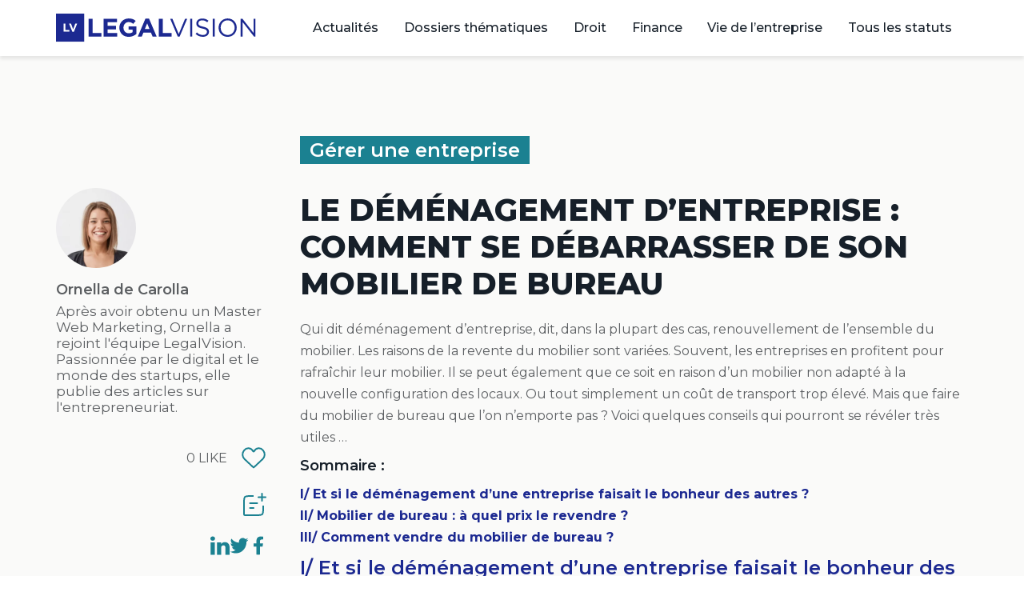

--- FILE ---
content_type: text/html; charset=UTF-8
request_url: https://www.legalvision.fr/guides-juridiques/gerer-une-entreprise/cartons/
body_size: 22842
content:
<!DOCTYPE html>
<html lang="fr-FR">
<head>
<meta charset="UTF-8">
<meta name="viewport" content="width=device-width, initial-scale=1.0, viewport-fit=cover" />		<meta name='robots' content='index, follow, max-image-preview:large, max-snippet:-1, max-video-preview:-1' />
<style>img:is([sizes="auto" i], [sizes^="auto," i]) { contain-intrinsic-size: 3000px 1500px }</style>
<script type="text/javascript">
var ajaxurl = "https://www.legalvision.fr/guides-juridiques/wp-admin/admin-ajax.php";
</script>
<!-- This site is optimized with the Yoast SEO plugin v26.3 - https://yoast.com/wordpress/plugins/seo/ -->
<title>Le déménagement d’entreprise : comment se débarrasser de son mobilier de bureau</title>
<meta name="description" content="Qui dit déménagement d’entreprise, dit, dans la plupart des cas, renouvellement de l’ensemble du mobilier. Les Cartons sont là pour vous aider." />
<link rel="canonical" href="https://www.legalvision.fr/guides-juridiques/gerer-une-entreprise/cartons/" />
<meta property="og:locale" content="fr_FR" />
<meta property="og:type" content="article" />
<meta property="og:title" content="Le déménagement d’entreprise : comment se débarrasser de son mobilier de bureau" />
<meta property="og:description" content="Qui dit déménagement d’entreprise, dit, dans la plupart des cas, renouvellement de l’ensemble du mobilier. Les Cartons sont là pour vous aider." />
<meta property="og:url" content="https://www.legalvision.fr/guides-juridiques/gerer-une-entreprise/cartons/" />
<meta property="og:site_name" content="Guides juridiques" />
<meta property="article:author" content="https://www.facebook.com/legalvision.fr/" />
<meta property="article:published_time" content="2018-05-14T09:00:45+00:00" />
<meta property="article:modified_time" content="2022-03-27T19:21:10+00:00" />
<meta property="og:image" content="https://www.legalvision.fr/guides-juridiques/wp-content/uploads/2018/05/cartons-1-min.jpg" />
<meta property="og:image:width" content="958" />
<meta property="og:image:height" content="350" />
<meta property="og:image:type" content="image/jpeg" />
<meta name="author" content="Ornella de Carolla" />
<meta name="twitter:card" content="summary_large_image" />
<meta name="twitter:creator" content="@https://twitter.com/Legalvision_fr" />
<meta name="twitter:label1" content="Écrit par" />
<meta name="twitter:data1" content="Ornella de Carolla" />
<meta name="twitter:label2" content="Durée de lecture estimée" />
<meta name="twitter:data2" content="2 minutes" />
<script type="application/ld+json" class="yoast-schema-graph">{"@context":"https://schema.org","@graph":[{"@type":"Article","@id":"https://www.legalvision.fr/guides-juridiques/gerer-une-entreprise/cartons/#article","isPartOf":{"@id":"https://www.legalvision.fr/guides-juridiques/gerer-une-entreprise/cartons/"},"author":{"name":"Ornella de Carolla","@id":"https://www.legalvision.fr/guides-juridiques/#/schema/person/3e29fbbd6d4fe274938f81abe39bc106"},"headline":"Le déménagement d’entreprise : comment se débarrasser de son mobilier de bureau","datePublished":"2018-05-14T09:00:45+00:00","dateModified":"2022-03-27T19:21:10+00:00","mainEntityOfPage":{"@id":"https://www.legalvision.fr/guides-juridiques/gerer-une-entreprise/cartons/"},"wordCount":486,"commentCount":4,"publisher":{"@id":"https://www.legalvision.fr/guides-juridiques/#organization"},"image":{"@id":"https://www.legalvision.fr/guides-juridiques/gerer-une-entreprise/cartons/#primaryimage"},"thumbnailUrl":"https://www.legalvision.fr/guides-juridiques/wp-content/uploads/2018/05/cartons-1-min.jpg","articleSection":["Gérer une entreprise"],"inLanguage":"fr-FR","potentialAction":[{"@type":"CommentAction","name":"Comment","target":["https://www.legalvision.fr/guides-juridiques/gerer-une-entreprise/cartons/#respond"]}]},{"@type":"WebPage","@id":"https://www.legalvision.fr/guides-juridiques/gerer-une-entreprise/cartons/","url":"https://www.legalvision.fr/guides-juridiques/gerer-une-entreprise/cartons/","name":"Le déménagement d’entreprise : comment se débarrasser de son mobilier de bureau","isPartOf":{"@id":"https://www.legalvision.fr/guides-juridiques/#website"},"primaryImageOfPage":{"@id":"https://www.legalvision.fr/guides-juridiques/gerer-une-entreprise/cartons/#primaryimage"},"image":{"@id":"https://www.legalvision.fr/guides-juridiques/gerer-une-entreprise/cartons/#primaryimage"},"thumbnailUrl":"https://www.legalvision.fr/guides-juridiques/wp-content/uploads/2018/05/cartons-1-min.jpg","datePublished":"2018-05-14T09:00:45+00:00","dateModified":"2022-03-27T19:21:10+00:00","description":"Qui dit déménagement d’entreprise, dit, dans la plupart des cas, renouvellement de l’ensemble du mobilier. Les Cartons sont là pour vous aider.","breadcrumb":{"@id":"https://www.legalvision.fr/guides-juridiques/gerer-une-entreprise/cartons/#breadcrumb"},"inLanguage":"fr-FR","potentialAction":[{"@type":"ReadAction","target":["https://www.legalvision.fr/guides-juridiques/gerer-une-entreprise/cartons/"]}]},{"@type":"ImageObject","inLanguage":"fr-FR","@id":"https://www.legalvision.fr/guides-juridiques/gerer-une-entreprise/cartons/#primaryimage","url":"https://www.legalvision.fr/guides-juridiques/wp-content/uploads/2018/05/cartons-1-min.jpg","contentUrl":"https://www.legalvision.fr/guides-juridiques/wp-content/uploads/2018/05/cartons-1-min.jpg","width":958,"height":350,"caption":"cartons"},{"@type":"BreadcrumbList","@id":"https://www.legalvision.fr/guides-juridiques/gerer-une-entreprise/cartons/#breadcrumb","itemListElement":[{"@type":"ListItem","position":1,"name":"Accueil","item":"https://www.legalvision.fr/guides-juridiques/"},{"@type":"ListItem","position":2,"name":"Gérer une entreprise","item":"https://www.legalvision.fr/guides-juridiques/gerer-une-entreprise/"},{"@type":"ListItem","position":3,"name":"Le déménagement d’entreprise : comment se débarrasser de son mobilier de bureau"}]},{"@type":"WebSite","@id":"https://www.legalvision.fr/guides-juridiques/#website","url":"https://www.legalvision.fr/guides-juridiques/","name":"Guides juridiques","description":"L&#039;information juridique à destination des entreprises","publisher":{"@id":"https://www.legalvision.fr/guides-juridiques/#organization"},"potentialAction":[{"@type":"SearchAction","target":{"@type":"EntryPoint","urlTemplate":"https://www.legalvision.fr/guides-juridiques/?s={search_term_string}"},"query-input":{"@type":"PropertyValueSpecification","valueRequired":true,"valueName":"search_term_string"}}],"inLanguage":"fr-FR"},{"@type":"Organization","@id":"https://www.legalvision.fr/guides-juridiques/#organization","name":"Guides juridiques","url":"https://www.legalvision.fr/guides-juridiques/","logo":{"@type":"ImageObject","inLanguage":"fr-FR","@id":"https://www.legalvision.fr/guides-juridiques/#/schema/logo/image/","url":"https://www.legalvision.fr/guides-juridiques/wp-content/uploads/2022/10/logo.svg","contentUrl":"https://www.legalvision.fr/guides-juridiques/wp-content/uploads/2022/10/logo.svg","width":250,"height":36,"caption":"Guides juridiques"},"image":{"@id":"https://www.legalvision.fr/guides-juridiques/#/schema/logo/image/"}},{"@type":"Person","@id":"https://www.legalvision.fr/guides-juridiques/#/schema/person/3e29fbbd6d4fe274938f81abe39bc106","name":"Ornella de Carolla","image":{"@type":"ImageObject","inLanguage":"fr-FR","@id":"https://www.legalvision.fr/guides-juridiques/#/schema/person/image/","url":"https://www.legalvision.fr/guides-juridiques/wp-content/uploads/2023/07/femme16-96x96.png","contentUrl":"https://www.legalvision.fr/guides-juridiques/wp-content/uploads/2023/07/femme16-96x96.png","caption":"Ornella de Carolla"},"description":"Après avoir obtenu un Master Web Marketing, Ornella a rejoint l'équipe LegalVision. Passionnée par le digital et le monde des startups, elle publie des articles sur l'entrepreneuriat.","sameAs":["https://www.legalvision.fr/","https://www.facebook.com/legalvision.fr/","https://www.instagram.com/legalvision.fr/","https://www.linkedin.com/company/legalvision-fr/","https://x.com/https://twitter.com/Legalvision_fr"],"url":"https://www.legalvision.fr/guides-juridiques/author/ornella/"}]}</script>
<!-- / Yoast SEO plugin. -->
<link rel='dns-prefetch' href='//js.hs-scripts.com' />
<link rel="alternate" type="application/rss+xml" title="Guides juridiques &raquo; Flux" href="https://www.legalvision.fr/guides-juridiques/feed/" />
<link rel="alternate" type="application/rss+xml" title="Guides juridiques &raquo; Flux des commentaires" href="https://www.legalvision.fr/guides-juridiques/comments/feed/" />
<script id="wpp-js" src="https://www.legalvision.fr/guides-juridiques/wp-content/plugins/wordpress-popular-posts/assets/js/wpp.min.js?ver=7.3.6" data-sampling="0" data-sampling-rate="100" data-api-url="https://www.legalvision.fr/guides-juridiques/wp-json/wordpress-popular-posts" data-post-id="3980" data-token="8cdf420ca0" data-lang="0" data-debug="0"></script>
<link rel="alternate" type="application/rss+xml" title="Guides juridiques &raquo; Le déménagement d’entreprise : comment se débarrasser de son mobilier de bureau Flux des commentaires" href="https://www.legalvision.fr/guides-juridiques/gerer-une-entreprise/cartons/feed/" />
<!-- <link rel='stylesheet' id='dce-animations-css' href='https://www.legalvision.fr/guides-juridiques/wp-content/plugins/dynamic-content-for-elementor/assets/css/animations.css?ver=3.3.20' media='all' /> -->
<!-- <link rel='stylesheet' id='wp-block-library-css' href='https://www.legalvision.fr/guides-juridiques/wp-includes/css/dist/block-library/style.min.css?ver=6.8.3' media='all' /> -->
<link rel="stylesheet" type="text/css" href="//www.legalvision.fr/guides-juridiques/wp-content/cache/wpfc-minified/e2iv7emy/7ng20.css" media="all"/>
<style id='wp-block-library-theme-inline-css'>
.wp-block-audio :where(figcaption){color:#555;font-size:13px;text-align:center}.is-dark-theme .wp-block-audio :where(figcaption){color:#ffffffa6}.wp-block-audio{margin:0 0 1em}.wp-block-code{border:1px solid #ccc;border-radius:4px;font-family:Menlo,Consolas,monaco,monospace;padding:.8em 1em}.wp-block-embed :where(figcaption){color:#555;font-size:13px;text-align:center}.is-dark-theme .wp-block-embed :where(figcaption){color:#ffffffa6}.wp-block-embed{margin:0 0 1em}.blocks-gallery-caption{color:#555;font-size:13px;text-align:center}.is-dark-theme .blocks-gallery-caption{color:#ffffffa6}:root :where(.wp-block-image figcaption){color:#555;font-size:13px;text-align:center}.is-dark-theme :root :where(.wp-block-image figcaption){color:#ffffffa6}.wp-block-image{margin:0 0 1em}.wp-block-pullquote{border-bottom:4px solid;border-top:4px solid;color:currentColor;margin-bottom:1.75em}.wp-block-pullquote cite,.wp-block-pullquote footer,.wp-block-pullquote__citation{color:currentColor;font-size:.8125em;font-style:normal;text-transform:uppercase}.wp-block-quote{border-left:.25em solid;margin:0 0 1.75em;padding-left:1em}.wp-block-quote cite,.wp-block-quote footer{color:currentColor;font-size:.8125em;font-style:normal;position:relative}.wp-block-quote:where(.has-text-align-right){border-left:none;border-right:.25em solid;padding-left:0;padding-right:1em}.wp-block-quote:where(.has-text-align-center){border:none;padding-left:0}.wp-block-quote.is-large,.wp-block-quote.is-style-large,.wp-block-quote:where(.is-style-plain){border:none}.wp-block-search .wp-block-search__label{font-weight:700}.wp-block-search__button{border:1px solid #ccc;padding:.375em .625em}:where(.wp-block-group.has-background){padding:1.25em 2.375em}.wp-block-separator.has-css-opacity{opacity:.4}.wp-block-separator{border:none;border-bottom:2px solid;margin-left:auto;margin-right:auto}.wp-block-separator.has-alpha-channel-opacity{opacity:1}.wp-block-separator:not(.is-style-wide):not(.is-style-dots){width:100px}.wp-block-separator.has-background:not(.is-style-dots){border-bottom:none;height:1px}.wp-block-separator.has-background:not(.is-style-wide):not(.is-style-dots){height:2px}.wp-block-table{margin:0 0 1em}.wp-block-table td,.wp-block-table th{word-break:normal}.wp-block-table :where(figcaption){color:#555;font-size:13px;text-align:center}.is-dark-theme .wp-block-table :where(figcaption){color:#ffffffa6}.wp-block-video :where(figcaption){color:#555;font-size:13px;text-align:center}.is-dark-theme .wp-block-video :where(figcaption){color:#ffffffa6}.wp-block-video{margin:0 0 1em}:root :where(.wp-block-template-part.has-background){margin-bottom:0;margin-top:0;padding:1.25em 2.375em}
</style>
<style id='classic-theme-styles-inline-css'>
/*! This file is auto-generated */
.wp-block-button__link{color:#fff;background-color:#32373c;border-radius:9999px;box-shadow:none;text-decoration:none;padding:calc(.667em + 2px) calc(1.333em + 2px);font-size:1.125em}.wp-block-file__button{background:#32373c;color:#fff;text-decoration:none}
</style>
<link rel='stylesheet' id='twenty-twenty-one-custom-color-overrides-css' href='https://www.legalvision.fr/guides-juridiques/wp-content/themes/twentytwentyone/assets/css/custom-color-overrides.css?ver=0.1.0' media='all' />
<style id='twenty-twenty-one-custom-color-overrides-inline-css'>
:root .editor-styles-wrapper{--global--color-background: #ffffff;--global--color-primary: #000;--global--color-secondary: #000;--button--color-background: #000;--button--color-text-hover: #000;}
</style>
<style id='global-styles-inline-css'>
:root{--wp--preset--aspect-ratio--square: 1;--wp--preset--aspect-ratio--4-3: 4/3;--wp--preset--aspect-ratio--3-4: 3/4;--wp--preset--aspect-ratio--3-2: 3/2;--wp--preset--aspect-ratio--2-3: 2/3;--wp--preset--aspect-ratio--16-9: 16/9;--wp--preset--aspect-ratio--9-16: 9/16;--wp--preset--color--black: #000000;--wp--preset--color--cyan-bluish-gray: #abb8c3;--wp--preset--color--white: #FFFFFF;--wp--preset--color--pale-pink: #f78da7;--wp--preset--color--vivid-red: #cf2e2e;--wp--preset--color--luminous-vivid-orange: #ff6900;--wp--preset--color--luminous-vivid-amber: #fcb900;--wp--preset--color--light-green-cyan: #7bdcb5;--wp--preset--color--vivid-green-cyan: #00d084;--wp--preset--color--pale-cyan-blue: #8ed1fc;--wp--preset--color--vivid-cyan-blue: #0693e3;--wp--preset--color--vivid-purple: #9b51e0;--wp--preset--color--dark-gray: #28303D;--wp--preset--color--gray: #39414D;--wp--preset--color--green: #D1E4DD;--wp--preset--color--blue: #D1DFE4;--wp--preset--color--purple: #D1D1E4;--wp--preset--color--red: #E4D1D1;--wp--preset--color--orange: #E4DAD1;--wp--preset--color--yellow: #EEEADD;--wp--preset--gradient--vivid-cyan-blue-to-vivid-purple: linear-gradient(135deg,rgba(6,147,227,1) 0%,rgb(155,81,224) 100%);--wp--preset--gradient--light-green-cyan-to-vivid-green-cyan: linear-gradient(135deg,rgb(122,220,180) 0%,rgb(0,208,130) 100%);--wp--preset--gradient--luminous-vivid-amber-to-luminous-vivid-orange: linear-gradient(135deg,rgba(252,185,0,1) 0%,rgba(255,105,0,1) 100%);--wp--preset--gradient--luminous-vivid-orange-to-vivid-red: linear-gradient(135deg,rgba(255,105,0,1) 0%,rgb(207,46,46) 100%);--wp--preset--gradient--very-light-gray-to-cyan-bluish-gray: linear-gradient(135deg,rgb(238,238,238) 0%,rgb(169,184,195) 100%);--wp--preset--gradient--cool-to-warm-spectrum: linear-gradient(135deg,rgb(74,234,220) 0%,rgb(151,120,209) 20%,rgb(207,42,186) 40%,rgb(238,44,130) 60%,rgb(251,105,98) 80%,rgb(254,248,76) 100%);--wp--preset--gradient--blush-light-purple: linear-gradient(135deg,rgb(255,206,236) 0%,rgb(152,150,240) 100%);--wp--preset--gradient--blush-bordeaux: linear-gradient(135deg,rgb(254,205,165) 0%,rgb(254,45,45) 50%,rgb(107,0,62) 100%);--wp--preset--gradient--luminous-dusk: linear-gradient(135deg,rgb(255,203,112) 0%,rgb(199,81,192) 50%,rgb(65,88,208) 100%);--wp--preset--gradient--pale-ocean: linear-gradient(135deg,rgb(255,245,203) 0%,rgb(182,227,212) 50%,rgb(51,167,181) 100%);--wp--preset--gradient--electric-grass: linear-gradient(135deg,rgb(202,248,128) 0%,rgb(113,206,126) 100%);--wp--preset--gradient--midnight: linear-gradient(135deg,rgb(2,3,129) 0%,rgb(40,116,252) 100%);--wp--preset--gradient--purple-to-yellow: linear-gradient(160deg, #D1D1E4 0%, #EEEADD 100%);--wp--preset--gradient--yellow-to-purple: linear-gradient(160deg, #EEEADD 0%, #D1D1E4 100%);--wp--preset--gradient--green-to-yellow: linear-gradient(160deg, #D1E4DD 0%, #EEEADD 100%);--wp--preset--gradient--yellow-to-green: linear-gradient(160deg, #EEEADD 0%, #D1E4DD 100%);--wp--preset--gradient--red-to-yellow: linear-gradient(160deg, #E4D1D1 0%, #EEEADD 100%);--wp--preset--gradient--yellow-to-red: linear-gradient(160deg, #EEEADD 0%, #E4D1D1 100%);--wp--preset--gradient--purple-to-red: linear-gradient(160deg, #D1D1E4 0%, #E4D1D1 100%);--wp--preset--gradient--red-to-purple: linear-gradient(160deg, #E4D1D1 0%, #D1D1E4 100%);--wp--preset--font-size--small: 18px;--wp--preset--font-size--medium: 20px;--wp--preset--font-size--large: 24px;--wp--preset--font-size--x-large: 42px;--wp--preset--font-size--extra-small: 16px;--wp--preset--font-size--normal: 20px;--wp--preset--font-size--extra-large: 40px;--wp--preset--font-size--huge: 96px;--wp--preset--font-size--gigantic: 144px;--wp--preset--spacing--20: 0.44rem;--wp--preset--spacing--30: 0.67rem;--wp--preset--spacing--40: 1rem;--wp--preset--spacing--50: 1.5rem;--wp--preset--spacing--60: 2.25rem;--wp--preset--spacing--70: 3.38rem;--wp--preset--spacing--80: 5.06rem;--wp--preset--shadow--natural: 6px 6px 9px rgba(0, 0, 0, 0.2);--wp--preset--shadow--deep: 12px 12px 50px rgba(0, 0, 0, 0.4);--wp--preset--shadow--sharp: 6px 6px 0px rgba(0, 0, 0, 0.2);--wp--preset--shadow--outlined: 6px 6px 0px -3px rgba(255, 255, 255, 1), 6px 6px rgba(0, 0, 0, 1);--wp--preset--shadow--crisp: 6px 6px 0px rgba(0, 0, 0, 1);}:where(.is-layout-flex){gap: 0.5em;}:where(.is-layout-grid){gap: 0.5em;}body .is-layout-flex{display: flex;}.is-layout-flex{flex-wrap: wrap;align-items: center;}.is-layout-flex > :is(*, div){margin: 0;}body .is-layout-grid{display: grid;}.is-layout-grid > :is(*, div){margin: 0;}:where(.wp-block-columns.is-layout-flex){gap: 2em;}:where(.wp-block-columns.is-layout-grid){gap: 2em;}:where(.wp-block-post-template.is-layout-flex){gap: 1.25em;}:where(.wp-block-post-template.is-layout-grid){gap: 1.25em;}.has-black-color{color: var(--wp--preset--color--black) !important;}.has-cyan-bluish-gray-color{color: var(--wp--preset--color--cyan-bluish-gray) !important;}.has-white-color{color: var(--wp--preset--color--white) !important;}.has-pale-pink-color{color: var(--wp--preset--color--pale-pink) !important;}.has-vivid-red-color{color: var(--wp--preset--color--vivid-red) !important;}.has-luminous-vivid-orange-color{color: var(--wp--preset--color--luminous-vivid-orange) !important;}.has-luminous-vivid-amber-color{color: var(--wp--preset--color--luminous-vivid-amber) !important;}.has-light-green-cyan-color{color: var(--wp--preset--color--light-green-cyan) !important;}.has-vivid-green-cyan-color{color: var(--wp--preset--color--vivid-green-cyan) !important;}.has-pale-cyan-blue-color{color: var(--wp--preset--color--pale-cyan-blue) !important;}.has-vivid-cyan-blue-color{color: var(--wp--preset--color--vivid-cyan-blue) !important;}.has-vivid-purple-color{color: var(--wp--preset--color--vivid-purple) !important;}.has-black-background-color{background-color: var(--wp--preset--color--black) !important;}.has-cyan-bluish-gray-background-color{background-color: var(--wp--preset--color--cyan-bluish-gray) !important;}.has-white-background-color{background-color: var(--wp--preset--color--white) !important;}.has-pale-pink-background-color{background-color: var(--wp--preset--color--pale-pink) !important;}.has-vivid-red-background-color{background-color: var(--wp--preset--color--vivid-red) !important;}.has-luminous-vivid-orange-background-color{background-color: var(--wp--preset--color--luminous-vivid-orange) !important;}.has-luminous-vivid-amber-background-color{background-color: var(--wp--preset--color--luminous-vivid-amber) !important;}.has-light-green-cyan-background-color{background-color: var(--wp--preset--color--light-green-cyan) !important;}.has-vivid-green-cyan-background-color{background-color: var(--wp--preset--color--vivid-green-cyan) !important;}.has-pale-cyan-blue-background-color{background-color: var(--wp--preset--color--pale-cyan-blue) !important;}.has-vivid-cyan-blue-background-color{background-color: var(--wp--preset--color--vivid-cyan-blue) !important;}.has-vivid-purple-background-color{background-color: var(--wp--preset--color--vivid-purple) !important;}.has-black-border-color{border-color: var(--wp--preset--color--black) !important;}.has-cyan-bluish-gray-border-color{border-color: var(--wp--preset--color--cyan-bluish-gray) !important;}.has-white-border-color{border-color: var(--wp--preset--color--white) !important;}.has-pale-pink-border-color{border-color: var(--wp--preset--color--pale-pink) !important;}.has-vivid-red-border-color{border-color: var(--wp--preset--color--vivid-red) !important;}.has-luminous-vivid-orange-border-color{border-color: var(--wp--preset--color--luminous-vivid-orange) !important;}.has-luminous-vivid-amber-border-color{border-color: var(--wp--preset--color--luminous-vivid-amber) !important;}.has-light-green-cyan-border-color{border-color: var(--wp--preset--color--light-green-cyan) !important;}.has-vivid-green-cyan-border-color{border-color: var(--wp--preset--color--vivid-green-cyan) !important;}.has-pale-cyan-blue-border-color{border-color: var(--wp--preset--color--pale-cyan-blue) !important;}.has-vivid-cyan-blue-border-color{border-color: var(--wp--preset--color--vivid-cyan-blue) !important;}.has-vivid-purple-border-color{border-color: var(--wp--preset--color--vivid-purple) !important;}.has-vivid-cyan-blue-to-vivid-purple-gradient-background{background: var(--wp--preset--gradient--vivid-cyan-blue-to-vivid-purple) !important;}.has-light-green-cyan-to-vivid-green-cyan-gradient-background{background: var(--wp--preset--gradient--light-green-cyan-to-vivid-green-cyan) !important;}.has-luminous-vivid-amber-to-luminous-vivid-orange-gradient-background{background: var(--wp--preset--gradient--luminous-vivid-amber-to-luminous-vivid-orange) !important;}.has-luminous-vivid-orange-to-vivid-red-gradient-background{background: var(--wp--preset--gradient--luminous-vivid-orange-to-vivid-red) !important;}.has-very-light-gray-to-cyan-bluish-gray-gradient-background{background: var(--wp--preset--gradient--very-light-gray-to-cyan-bluish-gray) !important;}.has-cool-to-warm-spectrum-gradient-background{background: var(--wp--preset--gradient--cool-to-warm-spectrum) !important;}.has-blush-light-purple-gradient-background{background: var(--wp--preset--gradient--blush-light-purple) !important;}.has-blush-bordeaux-gradient-background{background: var(--wp--preset--gradient--blush-bordeaux) !important;}.has-luminous-dusk-gradient-background{background: var(--wp--preset--gradient--luminous-dusk) !important;}.has-pale-ocean-gradient-background{background: var(--wp--preset--gradient--pale-ocean) !important;}.has-electric-grass-gradient-background{background: var(--wp--preset--gradient--electric-grass) !important;}.has-midnight-gradient-background{background: var(--wp--preset--gradient--midnight) !important;}.has-small-font-size{font-size: var(--wp--preset--font-size--small) !important;}.has-medium-font-size{font-size: var(--wp--preset--font-size--medium) !important;}.has-large-font-size{font-size: var(--wp--preset--font-size--large) !important;}.has-x-large-font-size{font-size: var(--wp--preset--font-size--x-large) !important;}
:where(.wp-block-post-template.is-layout-flex){gap: 1.25em;}:where(.wp-block-post-template.is-layout-grid){gap: 1.25em;}
:where(.wp-block-columns.is-layout-flex){gap: 2em;}:where(.wp-block-columns.is-layout-grid){gap: 2em;}
:root :where(.wp-block-pullquote){font-size: 1.5em;line-height: 1.6;}
</style>
<!-- <link rel='stylesheet' id='wordpress-popular-posts-css-css' href='https://www.legalvision.fr/guides-juridiques/wp-content/plugins/wordpress-popular-posts/assets/css/wpp.css?ver=7.3.6' media='all' /> -->
<!-- <link rel='stylesheet' id='parent-style-css' href='https://www.legalvision.fr/guides-juridiques/wp-content/themes/twentytwentyone/style.css?ver=6.8.3' media='all' /> -->
<!-- <link rel='stylesheet' id='legalvision-styles-css' href='https://www.legalvision.fr/guides-juridiques/wp-content/themes/legalvision/assets/css/comments.css?ver=6.8.3' media='all' /> -->
<!-- <link rel='stylesheet' id='twenty-twenty-one-style-css' href='https://www.legalvision.fr/guides-juridiques/wp-content/themes/twentytwentyone/style.css?ver=0.1.0' media='all' /> -->
<link rel="stylesheet" type="text/css" href="//www.legalvision.fr/guides-juridiques/wp-content/cache/wpfc-minified/m05w71x6/dczgt.css" media="all"/>
<style id='twenty-twenty-one-style-inline-css'>
:root{--global--color-background: #ffffff;--global--color-primary: #000;--global--color-secondary: #000;--button--color-background: #000;--button--color-text-hover: #000;}
</style>
<!-- <link rel='stylesheet' id='twenty-twenty-one-print-style-css' href='https://www.legalvision.fr/guides-juridiques/wp-content/themes/twentytwentyone/assets/css/print.css?ver=0.1.0' media='print' /> -->
<link rel="stylesheet" type="text/css" href="//www.legalvision.fr/guides-juridiques/wp-content/cache/wpfc-minified/1zw2cm7p/dczgt.css" media="print"/>
<!-- <link rel='stylesheet' id='elementor-frontend-css' href='https://www.legalvision.fr/guides-juridiques/wp-content/plugins/elementor/assets/css/frontend.min.css?ver=3.32.5' media='all' /> -->
<!-- <link rel='stylesheet' id='widget-image-css' href='https://www.legalvision.fr/guides-juridiques/wp-content/plugins/elementor/assets/css/widget-image.min.css?ver=3.32.5' media='all' /> -->
<!-- <link rel='stylesheet' id='widget-nav-menu-css' href='https://www.legalvision.fr/guides-juridiques/wp-content/plugins/elementor-pro/assets/css/widget-nav-menu.min.css?ver=3.32.3' media='all' /> -->
<!-- <link rel='stylesheet' id='widget-heading-css' href='https://www.legalvision.fr/guides-juridiques/wp-content/plugins/elementor/assets/css/widget-heading.min.css?ver=3.32.5' media='all' /> -->
<!-- <link rel='stylesheet' id='widget-form-css' href='https://www.legalvision.fr/guides-juridiques/wp-content/plugins/elementor-pro/assets/css/widget-form.min.css?ver=3.32.3' media='all' /> -->
<!-- <link rel='stylesheet' id='e-animation-grow-css' href='https://www.legalvision.fr/guides-juridiques/wp-content/plugins/elementor/assets/lib/animations/styles/e-animation-grow.min.css?ver=3.32.5' media='all' /> -->
<!-- <link rel='stylesheet' id='widget-social-icons-css' href='https://www.legalvision.fr/guides-juridiques/wp-content/plugins/elementor/assets/css/widget-social-icons.min.css?ver=3.32.5' media='all' /> -->
<!-- <link rel='stylesheet' id='e-apple-webkit-css' href='https://www.legalvision.fr/guides-juridiques/wp-content/plugins/elementor/assets/css/conditionals/apple-webkit.min.css?ver=3.32.5' media='all' /> -->
<!-- <link rel='stylesheet' id='widget-author-box-css' href='https://www.legalvision.fr/guides-juridiques/wp-content/plugins/elementor-pro/assets/css/widget-author-box.min.css?ver=3.32.3' media='all' /> -->
<!-- <link rel='stylesheet' id='e-sticky-css' href='https://www.legalvision.fr/guides-juridiques/wp-content/plugins/elementor-pro/assets/css/modules/sticky.min.css?ver=3.32.3' media='all' /> -->
<!-- <link rel='stylesheet' id='widget-post-navigation-css' href='https://www.legalvision.fr/guides-juridiques/wp-content/plugins/elementor-pro/assets/css/widget-post-navigation.min.css?ver=3.32.3' media='all' /> -->
<!-- <link rel='stylesheet' id='elementor-icons-css' href='https://www.legalvision.fr/guides-juridiques/wp-content/plugins/elementor/assets/lib/eicons/css/elementor-icons.min.css?ver=5.44.0' media='all' /> -->
<link rel="stylesheet" type="text/css" href="//www.legalvision.fr/guides-juridiques/wp-content/cache/wpfc-minified/6jebkumg/7ng20.css" media="all"/>
<link rel='stylesheet' id='elementor-post-37018-css' href='https://www.legalvision.fr/guides-juridiques/wp-content/uploads/elementor/css/post-37018.css?ver=1763406687' media='all' />
<!-- <link rel='stylesheet' id='dashicons-css' href='https://www.legalvision.fr/guides-juridiques/wp-includes/css/dashicons.min.css?ver=6.8.3' media='all' /> -->
<link rel="stylesheet" type="text/css" href="//www.legalvision.fr/guides-juridiques/wp-content/cache/wpfc-minified/e61vvywg/7ng1z.css" media="all"/>
<link rel='stylesheet' id='elementor-post-38442-css' href='https://www.legalvision.fr/guides-juridiques/wp-content/uploads/elementor/css/post-38442.css?ver=1763406687' media='all' />
<link rel='stylesheet' id='elementor-post-38449-css' href='https://www.legalvision.fr/guides-juridiques/wp-content/uploads/elementor/css/post-38449.css?ver=1763406687' media='all' />
<link rel='stylesheet' id='elementor-post-38493-css' href='https://www.legalvision.fr/guides-juridiques/wp-content/uploads/elementor/css/post-38493.css?ver=1763406688' media='all' />
<!-- <link rel='stylesheet' id='eael-general-css' href='https://www.legalvision.fr/guides-juridiques/wp-content/plugins/essential-addons-for-elementor-lite/assets/front-end/css/view/general.min.css?ver=6.4.0' media='all' /> -->
<link rel="stylesheet" type="text/css" href="//www.legalvision.fr/guides-juridiques/wp-content/cache/wpfc-minified/2pqhqeg9/dczgt.css" media="all"/>
<link rel='stylesheet' id='elementor-gf-montserrat-css' href='https://fonts.googleapis.com/css?family=Montserrat:100,100italic,200,200italic,300,300italic,400,400italic,500,500italic,600,600italic,700,700italic,800,800italic,900,900italic&#038;display=auto' media='all' />
<!-- <link rel='stylesheet' id='elementor-icons-shared-0-css' href='https://www.legalvision.fr/guides-juridiques/wp-content/plugins/elementor/assets/lib/font-awesome/css/fontawesome.min.css?ver=5.15.3' media='all' /> -->
<!-- <link rel='stylesheet' id='elementor-icons-fa-solid-css' href='https://www.legalvision.fr/guides-juridiques/wp-content/plugins/elementor/assets/lib/font-awesome/css/solid.min.css?ver=5.15.3' media='all' /> -->
<!-- <link rel='stylesheet' id='elementor-icons-fa-brands-css' href='https://www.legalvision.fr/guides-juridiques/wp-content/plugins/elementor/assets/lib/font-awesome/css/brands.min.css?ver=5.15.3' media='all' /> -->
<link rel="stylesheet" type="text/css" href="//www.legalvision.fr/guides-juridiques/wp-content/cache/wpfc-minified/qha9ql1m/dczgt.css" media="all"/>
<script src='//www.legalvision.fr/guides-juridiques/wp-content/cache/wpfc-minified/9615f7pz/44vox.js' type="text/javascript"></script>
<!-- <script src="https://www.legalvision.fr/guides-juridiques/wp-includes/js/jquery/jquery.min.js?ver=3.7.1" id="jquery-core-js"></script> -->
<!-- <script src="https://www.legalvision.fr/guides-juridiques/wp-includes/js/jquery/jquery-migrate.min.js?ver=3.4.1" id="jquery-migrate-js"></script> -->
<link rel="https://api.w.org/" href="https://www.legalvision.fr/guides-juridiques/wp-json/" /><link rel="alternate" title="JSON" type="application/json" href="https://www.legalvision.fr/guides-juridiques/wp-json/wp/v2/posts/3980" /><link rel="EditURI" type="application/rsd+xml" title="RSD" href="https://www.legalvision.fr/guides-juridiques/xmlrpc.php?rsd" />
<meta name="generator" content="WordPress 6.8.3" />
<link rel='shortlink' href='https://www.legalvision.fr/guides-juridiques/?p=3980' />
<link rel="alternate" title="oEmbed (JSON)" type="application/json+oembed" href="https://www.legalvision.fr/guides-juridiques/wp-json/oembed/1.0/embed?url=https%3A%2F%2Fwww.legalvision.fr%2Fguides-juridiques%2Fgerer-une-entreprise%2Fcartons%2F" />
<link rel="alternate" title="oEmbed (XML)" type="text/xml+oembed" href="https://www.legalvision.fr/guides-juridiques/wp-json/oembed/1.0/embed?url=https%3A%2F%2Fwww.legalvision.fr%2Fguides-juridiques%2Fgerer-une-entreprise%2Fcartons%2F&#038;format=xml" />
<!-- DO NOT COPY THIS SNIPPET! Start of Page Analytics Tracking for HubSpot WordPress plugin v11.3.21-->
<script class="hsq-set-content-id" data-content-id="blog-post">
var _hsq = _hsq || [];
_hsq.push(["setContentType", "blog-post"]);
</script>
<!-- DO NOT COPY THIS SNIPPET! End of Page Analytics Tracking for HubSpot WordPress plugin -->
<style id="wpp-loading-animation-styles">@-webkit-keyframes bgslide{from{background-position-x:0}to{background-position-x:-200%}}@keyframes bgslide{from{background-position-x:0}to{background-position-x:-200%}}.wpp-widget-block-placeholder,.wpp-shortcode-placeholder{margin:0 auto;width:60px;height:3px;background:#dd3737;background:linear-gradient(90deg,#dd3737 0%,#571313 10%,#dd3737 100%);background-size:200% auto;border-radius:3px;-webkit-animation:bgslide 1s infinite linear;animation:bgslide 1s infinite linear}</style>
<link rel="pingback" href="https://www.legalvision.fr/guides-juridiques/xmlrpc.php"><meta name="generator" content="Elementor 3.32.5; features: additional_custom_breakpoints; settings: css_print_method-external, google_font-enabled, font_display-auto">
<!-- Google Tag Manager guides-juridiques -->
<script>(function(w,d,s,l,i){w[l]=w[l]||[];w[l].push({'gtm.start':
new Date().getTime(),event:'gtm.js'});var f=d.getElementsByTagName(s)[0],
j=d.createElement(s),dl=l!='dataLayer'?'&l='+l:'';j.async=true;j.src=
'https://www.googletagmanager.com/gtm.js?id='+i+dl;f.parentNode.insertBefore(j,f);
})(window,document,'script','dataLayer','GTM-NSDW6TR');</script>
<!-- End Google Tag Manager -->
<meta name='d135d43434' content='d135d43434eaa2328c15f1fef61ad2be'>
<style>
.e-con.e-parent:nth-of-type(n+4):not(.e-lazyloaded):not(.e-no-lazyload),
.e-con.e-parent:nth-of-type(n+4):not(.e-lazyloaded):not(.e-no-lazyload) * {
background-image: none !important;
}
@media screen and (max-height: 1024px) {
.e-con.e-parent:nth-of-type(n+3):not(.e-lazyloaded):not(.e-no-lazyload),
.e-con.e-parent:nth-of-type(n+3):not(.e-lazyloaded):not(.e-no-lazyload) * {
background-image: none !important;
}
}
@media screen and (max-height: 640px) {
.e-con.e-parent:nth-of-type(n+2):not(.e-lazyloaded):not(.e-no-lazyload),
.e-con.e-parent:nth-of-type(n+2):not(.e-lazyloaded):not(.e-no-lazyload) * {
background-image: none !important;
}
}
</style>
<style id="custom-background-css">
body.custom-background { background-color: #ffffff; }
</style>
<link rel="icon" href="https://www.legalvision.fr/guides-juridiques/wp-content/uploads/2022/10/legalvision_icon.svg" sizes="32x32" />
<link rel="icon" href="https://www.legalvision.fr/guides-juridiques/wp-content/uploads/2022/10/legalvision_icon.svg" sizes="192x192" />
<link rel="apple-touch-icon" href="https://www.legalvision.fr/guides-juridiques/wp-content/uploads/2022/10/legalvision_icon.svg" />
<meta name="msapplication-TileImage" content="https://www.legalvision.fr/guides-juridiques/wp-content/uploads/2022/10/legalvision_icon.svg" />
</head>
<body class="wp-singular post-template-default single single-post postid-3980 single-format-standard custom-background wp-custom-logo wp-embed-responsive wp-theme-twentytwentyone wp-child-theme-legalvision is-light-theme has-background-white no-js singular no-widgets elementor-default elementor-template-full-width elementor-kit-37018 elementor-page-38493">
<!-- Google Tag Manager (noscript) guides juridiques body -->
<noscript><iframe src="https://www.googletagmanager.com/ns.html?id=GTM-NSDW6TR"
height="0" width="0" style="display:none;visibility:hidden"></iframe></noscript>
<!-- End Google Tag Manager (noscript) -->
<header data-elementor-type="header" data-elementor-id="38442" class="elementor elementor-38442 elementor-location-header" data-elementor-post-type="elementor_library">
<section data-particle_enable="false" data-particle-mobile-disabled="false" class="elementor-section elementor-top-section elementor-element elementor-element-584454a0 elementor-section-height-min-height elementor-section-content-middle elementor-section-boxed elementor-section-height-default elementor-section-items-middle" data-id="584454a0" data-element_type="section" id="main-header" data-settings="{&quot;background_background&quot;:&quot;classic&quot;}">
<div class="elementor-container elementor-column-gap-default">
<div class="elementor-column elementor-col-33 elementor-top-column elementor-element elementor-element-655d8ad" data-id="655d8ad" data-element_type="column">
<div class="elementor-widget-wrap elementor-element-populated">
<div class="elementor-element elementor-element-3fb8272b elementor-widget elementor-widget-theme-site-logo elementor-widget-image" data-id="3fb8272b" data-element_type="widget" data-widget_type="theme-site-logo.default">
<div class="elementor-widget-container">
<a href="https://www.legalvision.fr/guides-juridiques">
<img width="300" height="43" src="https://www.legalvision.fr/guides-juridiques/wp-content/uploads/2022/10/logo.svg" class="attachment-medium size-medium wp-image-38458" alt="logo LegalVision" style="width:100%;height:14.4%;max-width:250px" />				</a>
</div>
</div>
</div>
</div>
<div class="elementor-column elementor-col-66 elementor-top-column elementor-element elementor-element-77db8684" data-id="77db8684" data-element_type="column" id="main-menu">
<div class="elementor-widget-wrap elementor-element-populated">
<div class="elementor-element elementor-element-38f57d7e elementor-nav-menu__align-justify elementor-widget__width-inherit elementor-nav-menu--stretch elementor-nav-menu--dropdown-tablet elementor-nav-menu__text-align-aside elementor-nav-menu--toggle elementor-nav-menu--burger elementor-widget elementor-widget-nav-menu" data-id="38f57d7e" data-element_type="widget" data-settings="{&quot;full_width&quot;:&quot;stretch&quot;,&quot;layout&quot;:&quot;horizontal&quot;,&quot;submenu_icon&quot;:{&quot;value&quot;:&quot;&lt;i class=\&quot;fas fa-caret-down\&quot; aria-hidden=\&quot;true\&quot;&gt;&lt;\/i&gt;&quot;,&quot;library&quot;:&quot;fa-solid&quot;},&quot;toggle&quot;:&quot;burger&quot;}" data-widget_type="nav-menu.default">
<div class="elementor-widget-container">
<nav aria-label="Menu" class="elementor-nav-menu--main elementor-nav-menu__container elementor-nav-menu--layout-horizontal e--pointer-none">
<ul id="menu-1-38f57d7e" class="elementor-nav-menu"><li class="menu-item menu-item-type-taxonomy menu-item-object-category menu-item-37045"><a href="https://www.legalvision.fr/guides-juridiques/actualite-juridique/" class="elementor-item">Actualités</a></li>
<li class="menu-item menu-item-type-custom menu-item-object-custom menu-item-has-children menu-item-37105"><a class="elementor-item">Dossiers thématiques</a>
<ul class="sub-menu elementor-nav-menu--dropdown">
<li class="menu-item menu-item-type-taxonomy menu-item-object-category menu-item-37049"><a href="https://www.legalvision.fr/guides-juridiques/comparatif-statuts/" class="elementor-sub-item">Comparatif statuts</a></li>
<li class="menu-item menu-item-type-taxonomy menu-item-object-category menu-item-37052"><a href="https://www.legalvision.fr/guides-juridiques/dirigeant-de-societe/" class="elementor-sub-item">Dirigeant de société</a></li>
<li class="menu-item menu-item-type-taxonomy menu-item-object-category menu-item-37062"><a href="https://www.legalvision.fr/guides-juridiques/legaltech/" class="elementor-sub-item">LegalTech</a></li>
<li class="menu-item menu-item-type-taxonomy menu-item-object-category menu-item-37063"><a href="https://www.legalvision.fr/guides-juridiques/metier/" class="elementor-sub-item">Métier</a></li>
<li class="menu-item menu-item-type-taxonomy menu-item-object-category menu-item-37065"><a href="https://www.legalvision.fr/guides-juridiques/non-classe/" class="elementor-sub-item">Non classé</a></li>
<li class="menu-item menu-item-type-taxonomy menu-item-object-category menu-item-37072"><a href="https://www.legalvision.fr/guides-juridiques/start-up/" class="elementor-sub-item">Start-up</a></li>
</ul>
</li>
<li class="menu-item menu-item-type-custom menu-item-object-custom menu-item-has-children menu-item-37104"><a class="elementor-item">Droit</a>
<ul class="sub-menu elementor-nav-menu--dropdown">
<li class="menu-item menu-item-type-taxonomy menu-item-object-category menu-item-37054"><a href="https://www.legalvision.fr/guides-juridiques/droit-commercial/" class="elementor-sub-item">Droit commercial</a></li>
<li class="menu-item menu-item-type-taxonomy menu-item-object-category menu-item-37055"><a href="https://www.legalvision.fr/guides-juridiques/droit-du-travail/" class="elementor-sub-item">Droit du travail</a></li>
<li class="menu-item menu-item-type-taxonomy menu-item-object-category menu-item-37066"><a href="https://www.legalvision.fr/guides-juridiques/propriete-intellectuelle/" class="elementor-sub-item">Propriété intellectuelle</a></li>
</ul>
</li>
<li class="menu-item menu-item-type-custom menu-item-object-custom menu-item-has-children menu-item-37103"><a class="elementor-item">Finance</a>
<ul class="sub-menu elementor-nav-menu--dropdown">
<li class="menu-item menu-item-type-taxonomy menu-item-object-category menu-item-37050"><a href="https://www.legalvision.fr/guides-juridiques/comptabilite/" class="elementor-sub-item">Comptabilité</a></li>
<li class="menu-item menu-item-type-taxonomy menu-item-object-category menu-item-37048"><a href="https://www.legalvision.fr/guides-juridiques/capital/" class="elementor-sub-item">Capital</a></li>
<li class="menu-item menu-item-type-taxonomy menu-item-object-category menu-item-37060"><a href="https://www.legalvision.fr/guides-juridiques/fiscalite/" class="elementor-sub-item">Fiscalité</a></li>
</ul>
</li>
<li class="menu-item menu-item-type-custom menu-item-object-custom menu-item-has-children menu-item-37100"><a class="elementor-item">Vie de l&rsquo;entreprise</a>
<ul class="sub-menu elementor-nav-menu--dropdown">
<li class="menu-item menu-item-type-taxonomy menu-item-object-category menu-item-37051"><a href="https://www.legalvision.fr/guides-juridiques/creer-son-entreprise/" class="elementor-sub-item">Créer son entreprise</a></li>
<li class="menu-item menu-item-type-taxonomy menu-item-object-category menu-item-37053"><a href="https://www.legalvision.fr/guides-juridiques/domicilier-son-entreprise/" class="elementor-sub-item">Domicilier son entreprise</a></li>
<li class="menu-item menu-item-type-taxonomy menu-item-object-category current-post-ancestor current-menu-parent current-post-parent menu-item-37061"><a href="https://www.legalvision.fr/guides-juridiques/gerer-une-entreprise/" class="elementor-sub-item">Gérer une entreprise</a></li>
<li class="menu-item menu-item-type-taxonomy menu-item-object-category menu-item-37064"><a href="https://www.legalvision.fr/guides-juridiques/modifier-ses-statuts/" class="elementor-sub-item">Modifier ses statuts</a></li>
<li class="menu-item menu-item-type-taxonomy menu-item-object-category menu-item-37059"><a href="https://www.legalvision.fr/guides-juridiques/fermer-son-entreprise/" class="elementor-sub-item">Fermer son entreprise</a></li>
</ul>
</li>
<li class="menu-item menu-item-type-custom menu-item-object-custom menu-item-has-children menu-item-37099"><a class="elementor-item">Tous les statuts</a>
<ul class="sub-menu elementor-nav-menu--dropdown">
<li class="menu-item menu-item-type-taxonomy menu-item-object-category menu-item-37046"><a href="https://www.legalvision.fr/guides-juridiques/association/" class="elementor-sub-item">Association</a></li>
<li class="menu-item menu-item-type-taxonomy menu-item-object-category menu-item-37047"><a href="https://www.legalvision.fr/guides-juridiques/auto-entrepreneur/" class="elementor-sub-item">Auto-entrepreneur</a></li>
<li class="menu-item menu-item-type-taxonomy menu-item-object-category menu-item-37056"><a href="https://www.legalvision.fr/guides-juridiques/ei/" class="elementor-sub-item">EI</a></li>
<li class="menu-item menu-item-type-taxonomy menu-item-object-category menu-item-37057"><a href="https://www.legalvision.fr/guides-juridiques/eirl/" class="elementor-sub-item">EIRL</a></li>
<li class="menu-item menu-item-type-taxonomy menu-item-object-category menu-item-37058"><a href="https://www.legalvision.fr/guides-juridiques/eurl/" class="elementor-sub-item">EURL</a></li>
<li class="menu-item menu-item-type-taxonomy menu-item-object-category menu-item-37067"><a href="https://www.legalvision.fr/guides-juridiques/sa/" class="elementor-sub-item">SA</a></li>
<li class="menu-item menu-item-type-taxonomy menu-item-object-category menu-item-37069"><a href="https://www.legalvision.fr/guides-juridiques/sas/" class="elementor-sub-item">SAS</a></li>
<li class="menu-item menu-item-type-taxonomy menu-item-object-category menu-item-37070"><a href="https://www.legalvision.fr/guides-juridiques/sasu/" class="elementor-sub-item">SASU</a></li>
<li class="menu-item menu-item-type-taxonomy menu-item-object-category menu-item-37068"><a href="https://www.legalvision.fr/guides-juridiques/sarl/" class="elementor-sub-item">SARL</a></li>
<li class="menu-item menu-item-type-taxonomy menu-item-object-category menu-item-37071"><a href="https://www.legalvision.fr/guides-juridiques/sci/" class="elementor-sub-item">SCI</a></li>
</ul>
</li>
</ul>			</nav>
<div class="elementor-menu-toggle" role="button" tabindex="0" aria-label="Permuter le menu" aria-expanded="false">
<i aria-hidden="true" role="presentation" class="elementor-menu-toggle__icon--open eicon-menu-bar"></i><i aria-hidden="true" role="presentation" class="elementor-menu-toggle__icon--close eicon-close"></i>		</div>
<nav class="elementor-nav-menu--dropdown elementor-nav-menu__container" aria-hidden="true">
<ul id="menu-2-38f57d7e" class="elementor-nav-menu"><li class="menu-item menu-item-type-taxonomy menu-item-object-category menu-item-37045"><a href="https://www.legalvision.fr/guides-juridiques/actualite-juridique/" class="elementor-item" tabindex="-1">Actualités</a></li>
<li class="menu-item menu-item-type-custom menu-item-object-custom menu-item-has-children menu-item-37105"><a class="elementor-item" tabindex="-1">Dossiers thématiques</a>
<ul class="sub-menu elementor-nav-menu--dropdown">
<li class="menu-item menu-item-type-taxonomy menu-item-object-category menu-item-37049"><a href="https://www.legalvision.fr/guides-juridiques/comparatif-statuts/" class="elementor-sub-item" tabindex="-1">Comparatif statuts</a></li>
<li class="menu-item menu-item-type-taxonomy menu-item-object-category menu-item-37052"><a href="https://www.legalvision.fr/guides-juridiques/dirigeant-de-societe/" class="elementor-sub-item" tabindex="-1">Dirigeant de société</a></li>
<li class="menu-item menu-item-type-taxonomy menu-item-object-category menu-item-37062"><a href="https://www.legalvision.fr/guides-juridiques/legaltech/" class="elementor-sub-item" tabindex="-1">LegalTech</a></li>
<li class="menu-item menu-item-type-taxonomy menu-item-object-category menu-item-37063"><a href="https://www.legalvision.fr/guides-juridiques/metier/" class="elementor-sub-item" tabindex="-1">Métier</a></li>
<li class="menu-item menu-item-type-taxonomy menu-item-object-category menu-item-37065"><a href="https://www.legalvision.fr/guides-juridiques/non-classe/" class="elementor-sub-item" tabindex="-1">Non classé</a></li>
<li class="menu-item menu-item-type-taxonomy menu-item-object-category menu-item-37072"><a href="https://www.legalvision.fr/guides-juridiques/start-up/" class="elementor-sub-item" tabindex="-1">Start-up</a></li>
</ul>
</li>
<li class="menu-item menu-item-type-custom menu-item-object-custom menu-item-has-children menu-item-37104"><a class="elementor-item" tabindex="-1">Droit</a>
<ul class="sub-menu elementor-nav-menu--dropdown">
<li class="menu-item menu-item-type-taxonomy menu-item-object-category menu-item-37054"><a href="https://www.legalvision.fr/guides-juridiques/droit-commercial/" class="elementor-sub-item" tabindex="-1">Droit commercial</a></li>
<li class="menu-item menu-item-type-taxonomy menu-item-object-category menu-item-37055"><a href="https://www.legalvision.fr/guides-juridiques/droit-du-travail/" class="elementor-sub-item" tabindex="-1">Droit du travail</a></li>
<li class="menu-item menu-item-type-taxonomy menu-item-object-category menu-item-37066"><a href="https://www.legalvision.fr/guides-juridiques/propriete-intellectuelle/" class="elementor-sub-item" tabindex="-1">Propriété intellectuelle</a></li>
</ul>
</li>
<li class="menu-item menu-item-type-custom menu-item-object-custom menu-item-has-children menu-item-37103"><a class="elementor-item" tabindex="-1">Finance</a>
<ul class="sub-menu elementor-nav-menu--dropdown">
<li class="menu-item menu-item-type-taxonomy menu-item-object-category menu-item-37050"><a href="https://www.legalvision.fr/guides-juridiques/comptabilite/" class="elementor-sub-item" tabindex="-1">Comptabilité</a></li>
<li class="menu-item menu-item-type-taxonomy menu-item-object-category menu-item-37048"><a href="https://www.legalvision.fr/guides-juridiques/capital/" class="elementor-sub-item" tabindex="-1">Capital</a></li>
<li class="menu-item menu-item-type-taxonomy menu-item-object-category menu-item-37060"><a href="https://www.legalvision.fr/guides-juridiques/fiscalite/" class="elementor-sub-item" tabindex="-1">Fiscalité</a></li>
</ul>
</li>
<li class="menu-item menu-item-type-custom menu-item-object-custom menu-item-has-children menu-item-37100"><a class="elementor-item" tabindex="-1">Vie de l&rsquo;entreprise</a>
<ul class="sub-menu elementor-nav-menu--dropdown">
<li class="menu-item menu-item-type-taxonomy menu-item-object-category menu-item-37051"><a href="https://www.legalvision.fr/guides-juridiques/creer-son-entreprise/" class="elementor-sub-item" tabindex="-1">Créer son entreprise</a></li>
<li class="menu-item menu-item-type-taxonomy menu-item-object-category menu-item-37053"><a href="https://www.legalvision.fr/guides-juridiques/domicilier-son-entreprise/" class="elementor-sub-item" tabindex="-1">Domicilier son entreprise</a></li>
<li class="menu-item menu-item-type-taxonomy menu-item-object-category current-post-ancestor current-menu-parent current-post-parent menu-item-37061"><a href="https://www.legalvision.fr/guides-juridiques/gerer-une-entreprise/" class="elementor-sub-item" tabindex="-1">Gérer une entreprise</a></li>
<li class="menu-item menu-item-type-taxonomy menu-item-object-category menu-item-37064"><a href="https://www.legalvision.fr/guides-juridiques/modifier-ses-statuts/" class="elementor-sub-item" tabindex="-1">Modifier ses statuts</a></li>
<li class="menu-item menu-item-type-taxonomy menu-item-object-category menu-item-37059"><a href="https://www.legalvision.fr/guides-juridiques/fermer-son-entreprise/" class="elementor-sub-item" tabindex="-1">Fermer son entreprise</a></li>
</ul>
</li>
<li class="menu-item menu-item-type-custom menu-item-object-custom menu-item-has-children menu-item-37099"><a class="elementor-item" tabindex="-1">Tous les statuts</a>
<ul class="sub-menu elementor-nav-menu--dropdown">
<li class="menu-item menu-item-type-taxonomy menu-item-object-category menu-item-37046"><a href="https://www.legalvision.fr/guides-juridiques/association/" class="elementor-sub-item" tabindex="-1">Association</a></li>
<li class="menu-item menu-item-type-taxonomy menu-item-object-category menu-item-37047"><a href="https://www.legalvision.fr/guides-juridiques/auto-entrepreneur/" class="elementor-sub-item" tabindex="-1">Auto-entrepreneur</a></li>
<li class="menu-item menu-item-type-taxonomy menu-item-object-category menu-item-37056"><a href="https://www.legalvision.fr/guides-juridiques/ei/" class="elementor-sub-item" tabindex="-1">EI</a></li>
<li class="menu-item menu-item-type-taxonomy menu-item-object-category menu-item-37057"><a href="https://www.legalvision.fr/guides-juridiques/eirl/" class="elementor-sub-item" tabindex="-1">EIRL</a></li>
<li class="menu-item menu-item-type-taxonomy menu-item-object-category menu-item-37058"><a href="https://www.legalvision.fr/guides-juridiques/eurl/" class="elementor-sub-item" tabindex="-1">EURL</a></li>
<li class="menu-item menu-item-type-taxonomy menu-item-object-category menu-item-37067"><a href="https://www.legalvision.fr/guides-juridiques/sa/" class="elementor-sub-item" tabindex="-1">SA</a></li>
<li class="menu-item menu-item-type-taxonomy menu-item-object-category menu-item-37069"><a href="https://www.legalvision.fr/guides-juridiques/sas/" class="elementor-sub-item" tabindex="-1">SAS</a></li>
<li class="menu-item menu-item-type-taxonomy menu-item-object-category menu-item-37070"><a href="https://www.legalvision.fr/guides-juridiques/sasu/" class="elementor-sub-item" tabindex="-1">SASU</a></li>
<li class="menu-item menu-item-type-taxonomy menu-item-object-category menu-item-37068"><a href="https://www.legalvision.fr/guides-juridiques/sarl/" class="elementor-sub-item" tabindex="-1">SARL</a></li>
<li class="menu-item menu-item-type-taxonomy menu-item-object-category menu-item-37071"><a href="https://www.legalvision.fr/guides-juridiques/sci/" class="elementor-sub-item" tabindex="-1">SCI</a></li>
</ul>
</li>
</ul>			</nav>
</div>
</div>
</div>
</div>
</div>
</section>
</header>
<div data-elementor-type="single-post" data-elementor-id="38493" class="elementor elementor-38493 elementor-location-single post-3980 post type-post status-publish format-standard has-post-thumbnail hentry category-gerer-une-entreprise entry" data-elementor-post-type="elementor_library">
<section data-particle_enable="false" data-particle-mobile-disabled="false" class="elementor-section elementor-top-section elementor-element elementor-element-13754ace elementor-hidden-desktop elementor-hidden-tablet elementor-section-boxed elementor-section-height-default elementor-section-height-default" data-id="13754ace" data-element_type="section" data-settings="{&quot;background_background&quot;:&quot;classic&quot;}">
<div class="elementor-container elementor-column-gap-default">
<div class="elementor-column elementor-col-100 elementor-top-column elementor-element elementor-element-3622694f" data-id="3622694f" data-element_type="column">
<div class="elementor-widget-wrap elementor-element-populated">
<div class="elementor-element elementor-element-60f586e8 elementor-widget elementor-widget-PostCatTitle" data-id="60f586e8" data-element_type="widget" data-widget_type="PostCatTitle.default">
<div class="elementor-widget-container">
<section class="post-cat-title">
<h2 class="title">
<a href="https://www.legalvision.fr/guides-juridiques/gerer-une-entreprise/" style="background-color: #1b8191">Gérer une entreprise</a>
</h2>
</section>
</div>
</div>
</div>
</div>
</div>
</section>
<section data-particle_enable="false" data-particle-mobile-disabled="false" class="elementor-section elementor-top-section elementor-element elementor-element-5f9bf78b elementor-section-boxed elementor-section-height-default elementor-section-height-default" data-id="5f9bf78b" data-element_type="section" data-settings="{&quot;background_background&quot;:&quot;classic&quot;}">
<div class="elementor-container elementor-column-gap-default">
<div class="elementor-column elementor-col-33 elementor-top-column elementor-element elementor-element-624103f5" data-id="624103f5" data-element_type="column">
<div class="elementor-widget-wrap elementor-element-populated">
<div class="elementor-element elementor-element-884847a elementor-author-box--layout-image-above elementor-author-box--align-left elementor-author-box--avatar-yes elementor-author-box--name-yes elementor-author-box--biography-yes elementor-author-box--link-no elementor-widget elementor-widget-author-box" data-id="884847a" data-element_type="widget" data-widget_type="author-box.default">
<div class="elementor-widget-container">
<div class="elementor-author-box">
<div  class="elementor-author-box__avatar">
<img src="https://www.legalvision.fr/guides-juridiques/wp-content/uploads/2023/07/femme16-300x300.png" alt="Image de Ornella de Carolla" loading="lazy">
</div>
<div class="elementor-author-box__text">
<div >
<h4 class="elementor-author-box__name">
Ornella de Carolla						</h4>
</div>
<div class="elementor-author-box__bio">
Après avoir obtenu un Master Web Marketing, Ornella a rejoint l'équipe LegalVision. Passionnée par le digital et le monde des startups, elle publie des articles sur l'entrepreneuriat.					</div>
</div>
</div>
</div>
</div>
<div class="elementor-element elementor-element-162b3466 elementor-widget elementor-widget-PostSidebar" data-id="162b3466" data-element_type="widget" data-settings="{&quot;sticky&quot;:&quot;top&quot;,&quot;sticky_offset&quot;:100,&quot;sticky_effects_offset&quot;:42,&quot;sticky_parent&quot;:&quot;yes&quot;,&quot;sticky_on&quot;:[&quot;desktop&quot;,&quot;tablet&quot;],&quot;sticky_anchor_link_offset&quot;:0}" data-widget_type="PostSidebar.default">
<div class="elementor-widget-container">
<section class="post-sidebar">
<div class="col">
<div class="like">
<p class="like__txt"><span class="like__number">0</span> LIKE</p>
<span class="btnLike" data-postID='3980' data-likeType="like" data-user="null">
<svg width="36" height="36" viewBox="0 0 36 36" fill="none" xmlns="http://www.w3.org/2000/svg">
<path stroke="#1b8191" stroke-width="2" d="M6.67601 20.8623L17.3153 30.8568C17.6398 31.1616 17.802 31.314 18 31.314C18.198 31.314 18.3602 31.1616 18.6847 30.8568L29.324 20.8623C32.2582 18.1059 32.6146 13.5699 30.1467 10.3891L29.6827 9.79102C26.7304 5.98587 20.8044 6.62402 18.73 10.9705C18.437 11.5844 17.563 11.5844 17.27 10.9705C15.1956 6.62402 9.26958 5.98587 6.31732 9.79102L5.85328 10.3891C3.38542 13.5699 3.74174 18.1059 6.67601 20.8623Z"/>
</svg>
</span>
<span class="btnLike isLike" data-postID='3980' data-likeType="dislike" data-user="null">
<svg width="36" height="36" viewBox="0 0 36 36" fill="#1b8191" xmlns="http://www.w3.org/2000/svg">
<path stroke="#1b8191" stroke-width="2" d="M6.67601 20.8623L17.3153 30.8568C17.6398 31.1616 17.802 31.314 18 31.314C18.198 31.314 18.3602 31.1616 18.6847 30.8568L29.324 20.8623C32.2582 18.1059 32.6146 13.5699 30.1467 10.3891L29.6827 9.79102C26.7304 5.98587 20.8044 6.62402 18.73 10.9705C18.437 11.5844 17.563 11.5844 17.27 10.9705C15.1956 6.62402 9.26958 5.98587 6.31732 9.79102L5.85328 10.3891C3.38542 13.5699 3.74174 18.1059 6.67601 20.8623Z"/>
</svg>
</span>
</div>
<div class="comment">
<button class="goComment" href="#comments">
<svg width="36" height="36" viewBox="0 0 36 36" fill="none" xmlns="http://www.w3.org/2000/svg">
<path stroke="#1b8191" stroke-width="2" d="M18 6H14C10.2288 6 8.34315 6 7.17157 7.17157C6 8.34315 6 10.2288 6 14V28C6 28.9428 6 29.4142 6.29289 29.7071C6.58579 30 7.05719 30 8 30H22C25.7712 30 27.6569 30 28.8284 28.8284C30 27.6569 30 25.7712 30 22V18"/>
<path d="M13.5 15L22.5 15" stroke="#1b8191" stroke-width="2" stroke-linecap="round" stroke-linejoin="round"/>
<path d="M13.5 21H18" stroke="#1b8191" stroke-width="2" stroke-linecap="round" stroke-linejoin="round"/>
<path d="M28.5 12L28.5 3M24 7.5H33" stroke="#1b8191" stroke-width="2" stroke-linecap="round" stroke-linejoin="round"/>
</svg>
</button>
</div>
<ul class="socials">
<li>
<a href="https://www.linkedin.com/cws/share?url='.https%3A%2F%2Fwww.legalvision.fr%2Fguides-juridiques%2Fgerer-une-entreprise%2Fcartons%2F.'">
<svg width="24" height="24" viewBox="0 0 24 24" fill="none" xmlns="http://www.w3.org/2000/svg">
<g clip-path="url(#clip0_1350_4650)">
<path
d="M0 3.20218C0 2.42996 0.270278 1.7929 0.810811 1.29098C1.35134 0.789043 2.05406 0.538086 2.91892 0.538086C3.76835 0.538086 4.45559 0.785175 4.9807 1.2794C5.52123 1.78905 5.79151 2.45313 5.79151 3.27168C5.79151 4.01299 5.52897 4.63073 5.00386 5.12496C4.46333 5.63461 3.7529 5.88944 2.87259 5.88944H2.84942C1.99999 5.88944 1.31275 5.63461 0.787645 5.12496C0.262541 4.61531 0 3.97437 0 3.20218ZM0.301158 23.4724V7.99755H5.44402V23.4724H0.301158ZM8.29344 23.4724H13.4363V14.8315C13.4363 14.291 13.4981 13.874 13.6216 13.5806C13.8378 13.0555 14.166 12.6114 14.6062 12.2485C15.0463 11.8856 15.5984 11.7041 16.2625 11.7041C17.9923 11.7041 18.8571 12.8701 18.8571 15.2022V23.4724H24V14.5999C24 12.3141 23.4595 10.5806 22.3784 9.39909C21.2973 8.21762 19.8687 7.62689 18.0927 7.62689C16.1004 7.62689 14.5483 8.48403 13.4363 10.1983V10.2446H13.4131L13.4363 10.1983V7.99755H8.29344C8.32432 8.49175 8.33977 10.0284 8.33977 12.6076C8.33977 15.1867 8.32432 18.8083 8.29344 23.4724Z"
fill="#1b8191" />
</g>
<defs>
<clipPath id="clip0_1350_4650">
<rect width="24" height="24" fill="white" />
</clipPath>
</defs>
</svg>
</a>
</li>
<li>
<a href="https://twitter.com/share?text=Le+d%C3%A9m%C3%A9nagement+d%E2%80%99entreprise%C2%A0%3A+comment+se+d%C3%A9barrasser+de+son+mobilier+de+bureau&url=https%3A%2F%2Fwww.legalvision.fr%2Fguides-juridiques%2Fgerer-une-entreprise%2Fcartons%2F&hashtags=LegalVision">
<svg width="24" height="24" viewBox="0 0 24 24" fill="none" xmlns="http://www.w3.org/2000/svg">
<path
d="M21.0571 7.18114C21.0664 7.39235 21.0664 7.59395 21.0664 7.80515C21.0756 14.2084 16.3712 21.6004 7.76793 21.6004C5.23048 21.6004 2.73933 20.842 0.600098 19.4212C0.970528 19.4692 1.34096 19.4884 1.71139 19.4884C3.81358 19.4884 5.86021 18.7588 7.51789 17.4052C5.51756 17.3668 3.75802 16.0132 3.14681 14.0356C3.85063 14.1796 4.57297 14.1508 5.25826 13.9492C3.08198 13.5076 1.51691 11.5204 1.50765 9.20675C1.50765 9.18755 1.50765 9.16835 1.50765 9.14915C2.15591 9.52355 2.88751 9.73475 3.62837 9.75395C1.58174 8.33315 0.942746 5.50114 2.18369 3.28353C4.5637 6.31714 8.06427 8.15075 11.8241 8.35235C11.4445 6.67234 11.9631 4.90594 13.1762 3.71553C15.0561 1.88193 18.0196 1.97793 19.7977 3.92673C20.8441 3.71553 21.8535 3.31233 22.7704 2.74593C22.4185 3.86913 21.6869 4.81954 20.7145 5.42434C21.6406 5.30914 22.5481 5.04994 23.4001 4.66594C22.7704 5.64514 21.9739 6.48994 21.0571 7.18114Z"
fill="#1b8191" />
</svg>
</a>
</li>
<li>
<a href="https://www.facebook.com/sharer/sharer.php?u=https%3A%2F%2Fwww.legalvision.fr%2Fguides-juridiques%2Fgerer-une-entreprise%2Fcartons%2F">
<svg width="24" height="24" viewBox="0 0 24 24" fill="none" xmlns="http://www.w3.org/2000/svg">
<path
d="M17.2137 13.3278L17.8356 9.23262H13.9452V6.57631C13.9452 5.45568 14.4877 4.36272 16.2301 4.36272H18V0.876308C18 0.876308 16.3945 0.599609 14.8603 0.599609C11.6548 0.599609 9.56164 2.56141 9.56164 6.11145V9.23262H6V13.3278H9.56164V23.2281C10.2767 23.3415 11.0082 23.3996 11.7534 23.3996C12.4986 23.3996 13.2301 23.3415 13.9452 23.2281V13.3278H17.2137Z"
fill="#1b8191" />
</svg>
</a>
</li>  
</ul>
</div>
</section>
</div>
</div>
</div>
</div>
<div class="elementor-column elementor-col-66 elementor-top-column elementor-element elementor-element-4c156773" data-id="4c156773" data-element_type="column">
<div class="elementor-widget-wrap elementor-element-populated">
<div class="elementor-element elementor-element-659ece6e elementor-hidden-mobile elementor-widget elementor-widget-PostCatTitle" data-id="659ece6e" data-element_type="widget" data-widget_type="PostCatTitle.default">
<div class="elementor-widget-container">
<section class="post-cat-title">
<h2 class="title">
<a href="https://www.legalvision.fr/guides-juridiques/gerer-une-entreprise/" style="background-color: #1b8191">Gérer une entreprise</a>
</h2>
</section>
</div>
</div>
<div class="elementor-element elementor-element-537e37f7 elementor-widget elementor-widget-theme-post-title elementor-page-title elementor-widget-heading" data-id="537e37f7" data-element_type="widget" data-widget_type="theme-post-title.default">
<div class="elementor-widget-container">
<h1 class="elementor-heading-title elementor-size-default">Le déménagement d’entreprise : comment se débarrasser de son mobilier de bureau</h1>				</div>
</div>
<div class="elementor-element elementor-element-23f58b1a elementor-widget elementor-widget-theme-post-content" data-id="23f58b1a" data-element_type="widget" data-widget_type="theme-post-content.default">
<div class="elementor-widget-container">
<p><b></b><span style="font-weight: 400;">Qui dit déménagement d’entreprise, dit, dans la plupart des cas, renouvellement de l’ensemble du mobilier. Les raisons de la revente du mobilier sont variées. Souvent, les entreprises en profitent pour rafraîchir leur mobilier. Il se peut également que ce soit en raison d’un mobilier non adapté à la nouvelle configuration des locaux. Ou tout simplement un coût de transport trop élevé. Mais que faire du mobilier de bureau que l’on n’emporte pas ? Voici quelques conseils qui pourront se révéler très utiles …</span></p>
<h3><strong>Sommaire : </strong></h3>
<p><a href="#1"><strong>I/ Et si le déménagement d&rsquo;une entreprise faisait le bonheur des autres ?</strong></a><br />
<a href="#2"><strong>II/ Mobilier de bureau : à quel prix le revendre ?</strong></a><br />
<a href="#3"><strong>III/ Comment vendre du mobilier de bureau ?</strong></a></p>
<h2 id="1">I/ Et si le déménagement d&rsquo;une entreprise faisait le bonheur des autres ?</h2>
<p><span style="font-weight: 400;">Startups, PME, associations : ces structures ont des budgets limités. Le mobilier de bureau n’est pas leur principal poste de dépense alors que le confort au travail est comme pour toute entreprise, l’un des facteurs de bien-être au travail pour leurs employés. Le mobilier d’occasion d’une entreprise peut définitivement servir à d’autres. De cette façon, plus besoin de faire appel à un prestataire pour jeter les biens mobiliers en masse. De plus, cela participe à </span><b>une démarche RSE, utile pour l’image de l’entreprise. </b></p>
<h2 id="2">II/ Mobilier de bureau : à quel prix le revendre ?</h2>
<p><span style="font-weight: 400;">Il est parfois difficile de déterminer le juste prix de revente des meubles. </span><b>Cela dépend du prix d’achat du mobilier, de son état, de son âge et de sa catégorie. </b><span style="font-weight: 400;">En fonction du type de meuble, sa valeur ne se dépréciera pas aussi vite. En effet, les meubles dits « textiles », comme les canapés, se déprécient plus vite parce que, de par leur nature, ils s’abîment plus rapidement. </span></p>
<p><span style="font-weight: 400;">Pour estimer la valeur des biens, il est possible de se baser sur les données des assurances. Les Cartons ont justement développé une application qui évite de se perdre dans les calculs. </span><a href="https://www.lescartons.fr/estimation-prix-meuble/"><span style="font-weight: 400;">Le Calculator</span></a><span style="font-weight: 400;"> permet instantanément d’estimer la valeur du mobilier de bureau l’entreprise et ainsi à les vendre au bon prix. </span></p>
<h2 id="3">III/ Comment vendre du mobilier de bureau ?</h2>
<p><span style="font-weight: 400;">Voici trois points essentiels pour vendre rapidement du mobilier :</span></p>
<ul>
<li style="font-weight: 400;"><span style="font-weight: 400;">Un vide-bureau sur Les Cartons pour regrouper en une annonce l’ensemble du mobilier,</span></li>
<li style="font-weight: 400;"><span style="font-weight: 400;">Le réseau pour trouver de premiers acquéreurs</span><b>,</b></li>
<li style="font-weight: 400;"><span style="font-weight: 400;">Une journée portes ouvertes pour regrouper les visites, </span></li>
</ul>
<p><span style="font-weight: 400;">Pour les entreprises qui souhaitent créer une seule annonce pour leur vide-bureau de façon efficace, </span><a href="https://www.lescartons.fr/contact"><span style="font-weight: 400;">Les Cartons</span></a><span style="font-weight: 400;"> peuvent les y aider. </span></p>
<p><span style="font-weight: 400;">Et si au contraire elles cherchent des meubles dans leur localité, il est possible de </span><a href="https://hello.lescartons.fr/alertez-moi/"><span style="font-weight: 400;">s’inscrire à l’alerte</span></a><span style="font-weight: 400;"> pour être informés des vide-bureaux à proximité.  </span></p>
</div>
</div>
<div class="elementor-element elementor-element-729ef2c0 nav-between-posts elementor-widget elementor-widget-post-navigation" data-id="729ef2c0" data-element_type="widget" data-widget_type="post-navigation.default">
<div class="elementor-widget-container">
<div class="elementor-post-navigation" role="navigation" aria-label="Navigation de publication">
<div class="elementor-post-navigation__prev elementor-post-navigation__link">
<a href="https://www.legalvision.fr/guides-juridiques/sarl/liquidation-amiable-sarl/" rel="prev"><span class="post-navigation__arrow-wrapper post-navigation__arrow-prev"><i aria-hidden="true" class="fas fa-angle-left"></i><span class="elementor-screen-only">Précédent</span></span><span class="elementor-post-navigation__link__prev"><span class="post-navigation__prev--label">Article précédent</span></span></a>			</div>
<div class="elementor-post-navigation__next elementor-post-navigation__link">
<a href="https://www.legalvision.fr/guides-juridiques/sarl/transfert-siege-social-sarl/" rel="next"><span class="elementor-post-navigation__link__next"><span class="post-navigation__next--label">Article suivant</span></span><span class="post-navigation__arrow-wrapper post-navigation__arrow-next"><i aria-hidden="true" class="fas fa-angle-right"></i><span class="elementor-screen-only">Suivant</span></span></a>			</div>
</div>
</div>
</div>
</div>
</div>
</div>
</section>
<section data-particle_enable="false" data-particle-mobile-disabled="false" class="elementor-section elementor-top-section elementor-element elementor-element-747f3867 elementor-section-full_width elementor-section-height-default elementor-section-height-default" data-id="747f3867" data-element_type="section">
<div class="elementor-container elementor-column-gap-default">
<div class="elementor-column elementor-col-100 elementor-top-column elementor-element elementor-element-43cc2109" data-id="43cc2109" data-element_type="column">
<div class="elementor-widget-wrap elementor-element-populated">
<div class="elementor-element elementor-element-1e7f88b0 elementor-widget elementor-widget-post-comments" data-id="1e7f88b0" data-element_type="widget" data-widget_type="post-comments.theme_comments">
<div class="elementor-widget-container">
<div id="comments" class="comments-area default-max-width show-avatars">
<h2 class="comments-title">
4 commentaires					</h2><!-- .comments-title -->
<ol class="comment-list">
<li id="comment-4921" class="wp_review_visitor byuser comment-author-ornella bypostauthor even thread-even depth-1">
<article id="div-comment-4921" class="comment-body">
<footer class="comment-meta">
<div class="comment-author vcard">
<img alt='Avatar photo' src='https://www.legalvision.fr/guides-juridiques/wp-content/uploads/2023/07/femme16-60x60.png' srcset='https://www.legalvision.fr/guides-juridiques/wp-content/uploads/2023/07/femme16-120x120.png 2x' class='avatar avatar-60 photo' height='60' width='60' decoding='async'/>						<b class="fn">Ornella de Carolla</b> <span class="says">dit :</span>					</div><!-- .comment-author -->
<div class="comment-metadata">
<a href="https://www.legalvision.fr/guides-juridiques/gerer-une-entreprise/cartons/#comment-4921"><time datetime="2018-05-11T12:12:38+02:00">11 mai 2018 à 12h12</time></a>					</div><!-- .comment-metadata -->
</footer><!-- .comment-meta -->
<div class="comment-content">
<p>Visitor Rating: 5 Stars</p>
</div><!-- .comment-content -->
<div class="reply"><a rel="nofollow" class="comment-reply-link" href="#comment-4921" data-commentid="4921" data-postid="3980" data-belowelement="div-comment-4921" data-respondelement="respond" data-replyto="Répondre à Ornella de Carolla" aria-label="Répondre à Ornella de Carolla">Répondre</a></div>			</article><!-- .comment-body -->
</li><!-- #comment-## -->
<li id="comment-4922" class="comment odd alt thread-odd thread-alt depth-1">
<article id="div-comment-4922" class="comment-body">
<footer class="comment-meta">
<div class="comment-author vcard">
<img alt='' src='https://secure.gravatar.com/avatar/9f019170e871307fe7dee93d1a8a58b36c46420cca0e3dfa0eaa7da0c9356ef8?s=60&#038;d=mm&#038;r=g' srcset='https://secure.gravatar.com/avatar/9f019170e871307fe7dee93d1a8a58b36c46420cca0e3dfa0eaa7da0c9356ef8?s=120&#038;d=mm&#038;r=g 2x' class='avatar avatar-60 photo' height='60' width='60' decoding='async'/>						<b class="fn">Garde meuble grenoble</b> <span class="says">dit :</span>					</div><!-- .comment-author -->
<div class="comment-metadata">
<a href="https://www.legalvision.fr/guides-juridiques/gerer-une-entreprise/cartons/#comment-4922"><time datetime="2019-02-12T15:20:40+01:00">12 février 2019 à 15h20</time></a>					</div><!-- .comment-metadata -->
</footer><!-- .comment-meta -->
<div class="comment-content">
<p>Merci du partage. Bien cordialement</p>
</div><!-- .comment-content -->
<div class="reply"><a rel="nofollow" class="comment-reply-link" href="#comment-4922" data-commentid="4922" data-postid="3980" data-belowelement="div-comment-4922" data-respondelement="respond" data-replyto="Répondre à Garde meuble grenoble" aria-label="Répondre à Garde meuble grenoble">Répondre</a></div>			</article><!-- .comment-body -->
</li><!-- #comment-## -->
</ol><!-- .comment-list -->
<div id="respond" class="comment-respond">
<h2 id="reply-title" class="comment-reply-title">Laisser un commentaire <small><a rel="nofollow" id="cancel-comment-reply-link" href="/guides-juridiques/gerer-une-entreprise/cartons/#respond" style="display:none;">Annuler la réponse</a></small></h2><form action="https://www.legalvision.fr/guides-juridiques/wp-comments-post.php" method="post" id="commentform" class="comment-form"><p class="comment-notes"><span id="email-notes">Votre adresse e-mail ne sera pas publiée.</span> <span class="required-field-message">Les champs obligatoires sont indiqués avec <span class="required">*</span></span></p><p class="comment-form-comment"><label for="comment">Commentaire <span class="required">*</span></label> <textarea id="comment" name="comment" cols="45" rows="5" maxlength="65525" required></textarea></p><p class="comment-form-author"><label for="author">Nom <span class="required">*</span></label> <input id="author" name="author" type="text" value="" size="30" maxlength="245" autocomplete="name" required /></p>
<p class="comment-form-email"><label for="email">E-mail <span class="required">*</span></label> <input id="email" name="email" type="email" value="" size="30" maxlength="100" aria-describedby="email-notes" autocomplete="email" required /></p>
<p class="comment-form-url"><label for="url">Site web</label> <input id="url" name="url" type="url" value="" size="30" maxlength="200" autocomplete="url" /></p>
<p class="comment-form-cookies-consent"><input id="wp-comment-cookies-consent" name="wp-comment-cookies-consent" type="checkbox" value="yes" /> <label for="wp-comment-cookies-consent">Enregistrer mon nom, mon e-mail et mon site dans le navigateur pour mon prochain commentaire.</label></p>
<p class="form-submit"><input name="submit" type="submit" id="submit" class="submit" value="Laisser un commentaire" /> <input type='hidden' name='comment_post_ID' value='3980' id='comment_post_ID' />
<input type='hidden' name='comment_parent' id='comment_parent' value='0' />
</p></form>	</div><!-- #respond -->
</div><!-- #comments -->
</div>
</div>
</div>
</div>
</div>
</section>
<div data-particle_enable="false" data-particle-mobile-disabled="false" class="elementor-element elementor-element-7ea59c6 e-con-full e-flex e-con e-parent" data-id="7ea59c6" data-element_type="container">
<div class="elementor-element elementor-element-854a5d6 elementor-widget elementor-widget-template" data-id="854a5d6" data-element_type="widget" data-widget_type="template.default">
<div class="elementor-widget-container">
<div class="elementor-template">
<div data-elementor-type="container" data-elementor-id="38764" class="elementor elementor-38764" data-elementor-post-type="elementor_library">
<div data-particle_enable="false" data-particle-mobile-disabled="false" data-dce-background-image-url="https://www.legalvision.fr/guides-juridiques/wp-content/uploads/2022/10/shape-squares-left.svg" data-dce-background-overlay-image-url="https://www.legalvision.fr/guides-juridiques/wp-content/uploads/2022/10/shape-squares-right.svg" class="elementor-element elementor-element-5995ca5 section-aboNews e-flex e-con-boxed e-con e-parent" data-id="5995ca5" data-element_type="container" data-settings="{&quot;background_background&quot;:&quot;classic&quot;}">
<div class="e-con-inner">
<div class="elementor-element elementor-element-1b41139b elementor-hidden-desktop elementor-hidden-tablet dce_masking-none elementor-widget elementor-widget-image" data-id="1b41139b" data-element_type="widget" data-widget_type="image.default">
<div class="elementor-widget-container">
<img src="https://www.legalvision.fr/guides-juridiques/wp-content/uploads/2022/10/shape-square.svg" title="shape-square" alt="icon shape legalvision" loading="lazy" />															</div>
</div>
<div class="elementor-element elementor-element-16b71d87 elementor-widget__width-initial elementor-widget elementor-widget-heading" data-id="16b71d87" data-element_type="widget" data-widget_type="heading.default">
<div class="elementor-widget-container">
<h2 class="elementor-heading-title elementor-size-default">Pour ne rien rater de nos prochains articles, 
abonnez-vous à notre newsletter</h2>				</div>
</div>
<div class="elementor-element elementor-element-5a597557 elementor-widget__width-initial newsletter-form elementor-button-align-stretch elementor-widget elementor-widget-form" data-id="5a597557" data-element_type="widget" data-settings="{&quot;step_next_label&quot;:&quot;Suivant&quot;,&quot;step_previous_label&quot;:&quot;Pr\u00e9c\u00e9dent&quot;,&quot;dce_confirm_dialog_enabled&quot;:&quot;no&quot;,&quot;label_icon_size&quot;:{&quot;unit&quot;:&quot;px&quot;,&quot;size&quot;:&quot;&quot;,&quot;sizes&quot;:[]},&quot;field_icon_size&quot;:{&quot;unit&quot;:&quot;px&quot;,&quot;size&quot;:&quot;&quot;,&quot;sizes&quot;:[]},&quot;button_width&quot;:&quot;100&quot;,&quot;step_type&quot;:&quot;number_text&quot;,&quot;step_icon_shape&quot;:&quot;circle&quot;}" data-widget_type="form.default">
<div class="elementor-widget-container">
<form class="elementor-form" method="post" id="newsletter_btoc" name="Inscription Newsletter BLOG" aria-label="Inscription Newsletter BLOG">
<input type="hidden" name="post_id" value="38764"/>
<input type="hidden" name="form_id" value="5a597557"/>
<input type="hidden" name="referer_title" value="Déclaration sur l&#039;honneur : un document incontournable en droit" />
<input type="hidden" name="queried_id" value="9225"/>
<div class="elementor-form-fields-wrapper elementor-labels-above">
<div class="elementor-field-type-email elementor-field-group elementor-column elementor-field-group-email elementor-col-100 elementor-field-required">
<input size="1" type="email" name="form_fields[email]" id="form-field-email" class="elementor-field elementor-size-md  elementor-field-textual" placeholder="Abonnez-vous à notre newsletter" required="required">
</div>
<div class="elementor-field-group elementor-column elementor-field-type-submit elementor-col-100 e-form__buttons">
<button class="elementor-button elementor-size-xs" type="submit">
<span class="elementor-button-content-wrapper">
<span class="elementor-button-icon">
<i aria-hidden="true" class="fas fa-envelope"></i>																			<span class="elementor-screen-only">Envoyer</span>
</span>
</span>
</button>
</div>
</div>
</form>
</div>
</div>
</div>
</div>
</div>
</div>
</div>
</div>
</div>
<section data-particle_enable="false" data-particle-mobile-disabled="false" class="elementor-section elementor-top-section elementor-element elementor-element-76f98df8 elementor-section-boxed elementor-section-height-default elementor-section-height-default" data-id="76f98df8" data-element_type="section" data-settings="{&quot;background_background&quot;:&quot;classic&quot;}">
<div class="elementor-container elementor-column-gap-default">
<div class="elementor-column elementor-col-100 elementor-top-column elementor-element elementor-element-5f6c33" data-id="5f6c33" data-element_type="column">
<div class="elementor-widget-wrap elementor-element-populated">
<div class="elementor-element elementor-element-4b0af404 elementor-widget elementor-widget-heading" data-id="4b0af404" data-element_type="widget" data-widget_type="heading.default">
<div class="elementor-widget-container">
<h2 class="elementor-heading-title elementor-size-default">Nos derniers articles</h2>				</div>
</div>
<div class="elementor-element elementor-element-5c98e8d6 elementor-widget elementor-widget-CarouselPosts" data-id="5c98e8d6" data-element_type="widget" data-widget_type="CarouselPosts.default">
<div class="elementor-widget-container">
<section class="lv-post splide">
<div class="splide__track">
<ul class="splide__list">
<li class="splide__slide">
<div class="lv-card-post" style="border-color:#8756AA">
<div class="lv-card-post__infos">
<span>20/12/2016</span>
<div class="more-infos">
1 858&nbsp;<i class="fas fa-eye"></i>                  </div>
</div>
<ul class="lv-card-post__cat">
</ul>
<p class="lv-card-post__title"><a href="https://www.legalvision.fr/guides-juridiques/sasu/creer-sasu/">Les avantages et inconvénients de créer une SASU</a></p>
<p class="lv-card-post__desc">La SASU (société par actions simplifiées universelle) est une société par actions constituée d&rsquo;un seul associé. Elle permet la séparation des patrimoines personnel et professionnel.</p>
<div class="lv-card-post__endline">
<a class="lv-card-post__link" href="https://www.legalvision.fr/guides-juridiques/sasu/creer-sasu/">En savoir +</a>
<p class="lv-card-post__timetoread">1 min de lecture</p>
</div>
</div>
</li>
<li class="splide__slide">
<div class="lv-card-post" style="border-color:#478791">
<div class="lv-card-post__infos">
<span>28/12/2016</span>
<div class="more-infos">
564&nbsp;<i class="fas fa-eye"></i>                  </div>
</div>
<ul class="lv-card-post__cat">
</ul>
<p class="lv-card-post__title"><a href="https://www.legalvision.fr/guides-juridiques/legaltech/le-boom-des-legaltech-en-france/">Révolution juridique, ou le boom des LegalTech</a></p>
<p class="lv-card-post__desc">Nouveau vocabulaire, mais surtout concept récent dans le paysage du web, il n’existe pour l’instant aucune définition officielle pour décrire ce qu’est une LegalTech. Aujourd’hui, il s’ag...</p>
<div class="lv-card-post__endline">
<a class="lv-card-post__link" href="https://www.legalvision.fr/guides-juridiques/legaltech/le-boom-des-legaltech-en-france/">En savoir +</a>
<p class="lv-card-post__timetoread">3 min de lecture</p>
</div>
</div>
</li>
<li class="splide__slide">
<div class="lv-card-post" style="border-color:#82D1F2">
<div class="lv-card-post__infos">
<span>29/12/2016</span>
<div class="more-infos">
215&nbsp;<i class="fas fa-eye"></i>                  </div>
</div>
<ul class="lv-card-post__cat">
</ul>
<p class="lv-card-post__title"><a href="https://www.legalvision.fr/guides-juridiques/creer-son-entreprise/guide-creer-sa-societe/">Petit guide pour créer sa société en quelques clics</a></p>
<p class="lv-card-post__desc">Jeune diplômé ou non, salarié en reconversion, nombreux sont ceux qui se lancent dans l’aventure de créer une entreprise. Tâche difficile qui d’autant plus soulève une foule de questions : ...</p>
<div class="lv-card-post__endline">
<a class="lv-card-post__link" href="https://www.legalvision.fr/guides-juridiques/creer-son-entreprise/guide-creer-sa-societe/">En savoir +</a>
<p class="lv-card-post__timetoread">3 min de lecture</p>
</div>
</div>
</li>
<li class="splide__slide">
<div class="lv-card-post" style="border-color:#487FB0">
<div class="lv-card-post__infos">
<span>29/12/2016</span>
<div class="more-infos">
369&nbsp;<i class="fas fa-eye"></i>                  </div>
</div>
<ul class="lv-card-post__cat">
</ul>
<p class="lv-card-post__title"><a href="https://www.legalvision.fr/guides-juridiques/propriete-intellectuelle/proteger-propriete-intellectuelle/">Protégez la propriété intellectuelle de votre entreprise ?</a></p>
<p class="lv-card-post__desc">Les jeunes entreprises et les start-ups sont souvent confrontées dès le départ à une multitude de problématiques dont le plus connu est la concurrence. Effectivement, pour des nouveaux venus, la...</p>
<div class="lv-card-post__endline">
<a class="lv-card-post__link" href="https://www.legalvision.fr/guides-juridiques/propriete-intellectuelle/proteger-propriete-intellectuelle/">En savoir +</a>
<p class="lv-card-post__timetoread">3 min de lecture</p>
</div>
</div>
</li>
<li class="splide__slide">
<div class="lv-card-post" style="border-color:#1b8191">
<div class="lv-card-post__infos">
<span>30/12/2016</span>
<div class="more-infos">
99&nbsp;<i class="fas fa-eye"></i>                  </div>
</div>
<ul class="lv-card-post__cat">
</ul>
<p class="lv-card-post__title"><a href="https://www.legalvision.fr/guides-juridiques/gerer-une-entreprise/conseils-petites-entreprises/">Fin d&rsquo;année : conseils pour les petites entreprises</a></p>
<p class="lv-card-post__desc">En période de fin d’année, les esprits vagabondent vers les moments conviviaux que sont les festivités, les vacances, les cadeaux, etc. Ce qui est susceptible de causer une baisse dans la produc...</p>
<div class="lv-card-post__endline">
<a class="lv-card-post__link" href="https://www.legalvision.fr/guides-juridiques/gerer-une-entreprise/conseils-petites-entreprises/">En savoir +</a>
<p class="lv-card-post__timetoread">3 min de lecture</p>
</div>
</div>
</li>
<li class="splide__slide">
<div class="lv-card-post" style="border-color:#478791">
<div class="lv-card-post__infos">
<span>30/12/2016</span>
<div class="more-infos">
262&nbsp;<i class="fas fa-eye"></i>                  </div>
</div>
<ul class="lv-card-post__cat">
</ul>
<p class="lv-card-post__title"><a href="https://www.legalvision.fr/guides-juridiques/legaltech/legaltech-allies-des-avocats/">Avocats les LegalTech sont vos meilleurs alliés</a></p>
<p class="lv-card-post__desc">Les LegalTech  se définissent comme des start-ups qui proposent des services juridiques en utilisant la technologie numérique. Souvent traités d’« uberisateur » ou encore de « braconniers ...</p>
<div class="lv-card-post__endline">
<a class="lv-card-post__link" href="https://www.legalvision.fr/guides-juridiques/legaltech/legaltech-allies-des-avocats/">En savoir +</a>
<p class="lv-card-post__timetoread">3 min de lecture</p>
</div>
</div>
</li>
</ul>
</div>
</section>
</div>
</div>
</div>
</div>
</div>
</section>
</div>
		<footer data-elementor-type="footer" data-elementor-id="38449" class="elementor elementor-38449 elementor-location-footer" data-elementor-post-type="elementor_library">
<section data-particle_enable="false" data-particle-mobile-disabled="false" class="elementor-section elementor-top-section elementor-element elementor-element-30acaa6 elementor-section-content-middle div-square-footer elementor-section-boxed elementor-section-height-default elementor-section-height-default" data-id="30acaa6" data-element_type="section">
<div class="elementor-container elementor-column-gap-default">
<div data-dce-background-image-url="https://www.legalvision.fr/guides-juridiques/wp-content/uploads/2022/10/netlinking_TPE.webp" class="elementor-column elementor-col-50 elementor-top-column elementor-element elementor-element-77148409 div-square-footer__square" data-id="77148409" data-element_type="column" data-settings="{&quot;background_background&quot;:&quot;classic&quot;}">
<div class="elementor-widget-wrap elementor-element-populated">
<div class="elementor-background-overlay"></div>
<section data-particle_enable="false" data-particle-mobile-disabled="false" class="elementor-section elementor-inner-section elementor-element elementor-element-2a6f9f45 elementor-section-content-middle elementor-section-boxed elementor-section-height-default elementor-section-height-default" data-id="2a6f9f45" data-element_type="section">
<div class="elementor-container elementor-column-gap-default">
<div class="elementor-column elementor-col-100 elementor-inner-column elementor-element elementor-element-3bebb952" data-id="3bebb952" data-element_type="column">
<div class="elementor-widget-wrap elementor-element-populated">
<div data-dce-title-color="#FFFFFF" class="elementor-element elementor-element-37bf4366 elementor-widget__width-initial elementor-widget elementor-widget-heading" data-id="37bf4366" data-element_type="widget" data-widget_type="heading.default">
<div class="elementor-widget-container">
<h2 class="elementor-heading-title elementor-size-default">Vous êtes dirigeant d'une TPE/PME ?</h2>				</div>
</div>
<div data-dce-text-color="#FFFFFF" class="elementor-element elementor-element-22ff2278 elementor-widget elementor-widget-text-editor" data-id="22ff2278" data-element_type="widget" data-widget_type="text-editor.default">
<div class="elementor-widget-container">
<p>Et vous souhaitez être accompagné par un juriste ?</p>								</div>
</div>
<div class="elementor-element elementor-element-72034731 elementor-align-center elementor-widget elementor-widget-button" data-id="72034731" data-element_type="widget" data-widget_type="button.default">
<div class="elementor-widget-container">
<div class="elementor-button-wrapper">
<a class="elementor-button elementor-button-link elementor-size-sm" href="http://leonard.fr/juridique/?utm_source=Blog&#038;utm_medium=CTA_global&#038;utm_campaign=global">
<span class="elementor-button-content-wrapper">
<span class="elementor-button-text">Démarrez maintenant !</span>
</span>
</a>
</div>
</div>
</div>
</div>
</div>
</div>
</section>
</div>
</div>
<div data-dce-background-image-url="https://www.legalvision.fr/guides-juridiques/wp-content/uploads/2022/10/netlinking_expert.webp" class="elementor-column elementor-col-50 elementor-top-column elementor-element elementor-element-d3e2edb div-square-footer__square" data-id="d3e2edb" data-element_type="column" data-settings="{&quot;background_background&quot;:&quot;classic&quot;}">
<div class="elementor-widget-wrap elementor-element-populated">
<div class="elementor-background-overlay"></div>
<section data-particle_enable="false" data-particle-mobile-disabled="false" class="elementor-section elementor-inner-section elementor-element elementor-element-5d54b7e0 elementor-section-boxed elementor-section-height-default elementor-section-height-default" data-id="5d54b7e0" data-element_type="section">
<div class="elementor-container elementor-column-gap-default">
<div class="elementor-column elementor-col-100 elementor-inner-column elementor-element elementor-element-5fff6bf5" data-id="5fff6bf5" data-element_type="column">
<div class="elementor-widget-wrap elementor-element-populated">
<div data-dce-title-color="#FFFFFF" class="elementor-element elementor-element-d4b434b elementor-widget elementor-widget-heading" data-id="d4b434b" data-element_type="widget" data-widget_type="heading.default">
<div class="elementor-widget-container">
<h2 class="elementor-heading-title elementor-size-default">Vous êtes ProFESSIONNEL DU DROIT OU DU CHIFFRE ?</h2>				</div>
</div>
<div data-dce-text-color="#FFFFFF" class="elementor-element elementor-element-2ea828b9 elementor-widget elementor-widget-text-editor" data-id="2ea828b9" data-element_type="widget" data-widget_type="text-editor.default">
<div class="elementor-widget-container">
<p>Et vous cherchez la solution pour vos formalités ?  </p>								</div>
</div>
<div class="elementor-element elementor-element-43ec345d elementor-align-center elementor-widget elementor-widget-button" data-id="43ec345d" data-element_type="widget" data-widget_type="button.default">
<div class="elementor-widget-container">
<div class="elementor-button-wrapper">
<a class="elementor-button elementor-button-link elementor-size-sm" href="https://www.legalvision.fr/cabinet-formalites-juridiques/contact/">
<span class="elementor-button-content-wrapper">
<span class="elementor-button-text">Contactez votre futur(e) formaliste</span>
</span>
</a>
</div>
</div>
</div>
</div>
</div>
</div>
</section>
</div>
</div>
</div>
</section>
<section data-particle_enable="false" data-particle-mobile-disabled="false" class="elementor-section elementor-top-section elementor-element elementor-element-2a15e33 elementor-section-boxed elementor-section-height-default elementor-section-height-default" data-id="2a15e33" data-element_type="section" data-settings="{&quot;background_background&quot;:&quot;classic&quot;}">
<div class="elementor-container elementor-column-gap-default">
<div class="elementor-column elementor-col-66 elementor-top-column elementor-element elementor-element-d72c5c5" data-id="d72c5c5" data-element_type="column">
<div class="elementor-widget-wrap elementor-element-populated">
<div class="elementor-element elementor-element-f999cca dce_masking-none elementor-widget elementor-widget-image" data-id="f999cca" data-element_type="widget" data-widget_type="image.default">
<div class="elementor-widget-container">
<a href="https://www.legalvision.fr/guides-juridiques">
<img width="300" height="43" src="https://www.legalvision.fr/guides-juridiques/wp-content/uploads/2022/10/logo-white.svg" class="attachment-medium size-medium wp-image-38459" alt="logo LegalVision white" style="width:100%;height:14.38%;max-width:306px" />								</a>
</div>
</div>
</div>
</div>
<div class="elementor-column elementor-col-33 elementor-top-column elementor-element elementor-element-16aa342b" data-id="16aa342b" data-element_type="column">
<div class="elementor-widget-wrap elementor-element-populated">
<div class="elementor-element elementor-element-c8c3b9e elementor-widget__width-initial newsletter-form elementor-button-align-stretch elementor-widget elementor-widget-global elementor-global-38734 elementor-widget-form" data-id="c8c3b9e" data-element_type="widget" data-settings="{&quot;step_next_label&quot;:&quot;Suivant&quot;,&quot;step_previous_label&quot;:&quot;Pr\u00e9c\u00e9dent&quot;,&quot;dce_confirm_dialog_enabled&quot;:&quot;no&quot;,&quot;label_icon_size&quot;:{&quot;unit&quot;:&quot;px&quot;,&quot;size&quot;:&quot;&quot;,&quot;sizes&quot;:[]},&quot;field_icon_size&quot;:{&quot;unit&quot;:&quot;px&quot;,&quot;size&quot;:&quot;&quot;,&quot;sizes&quot;:[]},&quot;button_width&quot;:&quot;100&quot;,&quot;step_type&quot;:&quot;number_text&quot;,&quot;step_icon_shape&quot;:&quot;circle&quot;}" data-widget_type="form.default">
<div class="elementor-widget-container">
<form class="elementor-form" method="post" id="newsletter_btoc" name="Inscription Newsletter BLOG" aria-label="Inscription Newsletter BLOG">
<input type="hidden" name="post_id" value="38449"/>
<input type="hidden" name="form_id" value="c8c3b9e"/>
<input type="hidden" name="referer_title" value="Le déménagement d’entreprise : comment se débarrasser de son mobilier de bureau" />
<input type="hidden" name="queried_id" value="3980"/>
<div class="elementor-form-fields-wrapper elementor-labels-above">
<div class="elementor-field-type-email elementor-field-group elementor-column elementor-field-group-email elementor-col-100 elementor-field-required">
<input size="1" type="email" name="form_fields[email]" id="form-field-email" class="elementor-field elementor-size-md  elementor-field-textual" placeholder="Abonnez-vous à notre newsletter" required="required">
</div>
<div class="elementor-field-group elementor-column elementor-field-type-submit elementor-col-100 e-form__buttons">
<button class="elementor-button elementor-size-xs" type="submit">
<span class="elementor-button-content-wrapper">
<span class="elementor-button-icon">
<i aria-hidden="true" class="fas fa-envelope"></i>																			<span class="elementor-screen-only">Envoyer</span>
</span>
</span>
</button>
</div>
</div>
</form>
</div>
</div>
</div>
</div>
</div>
</section>
<section data-particle_enable="false" data-particle-mobile-disabled="false" class="elementor-section elementor-top-section elementor-element elementor-element-4ac5a2e6 elementor-reverse-mobile elementor-section-boxed elementor-section-height-default elementor-section-height-default" data-id="4ac5a2e6" data-element_type="section" data-settings="{&quot;background_background&quot;:&quot;classic&quot;}">
<div class="elementor-container elementor-column-gap-default">
<div class="elementor-column elementor-col-50 elementor-top-column elementor-element elementor-element-1a4337e0" data-id="1a4337e0" data-element_type="column">
<div class="elementor-widget-wrap elementor-element-populated">
<div class="elementor-element elementor-element-4354e6ec elementor-nav-menu--dropdown-none elementor-widget elementor-widget-nav-menu" data-id="4354e6ec" data-element_type="widget" id="main-footer-menu" data-settings="{&quot;submenu_icon&quot;:{&quot;value&quot;:&quot;&lt;i class=\&quot;\&quot; aria-hidden=\&quot;true\&quot;&gt;&lt;\/i&gt;&quot;,&quot;library&quot;:&quot;&quot;},&quot;layout&quot;:&quot;horizontal&quot;}" data-widget_type="nav-menu.default">
<div class="elementor-widget-container">
<nav aria-label="Menu" class="elementor-nav-menu--main elementor-nav-menu__container elementor-nav-menu--layout-horizontal e--pointer-underline e--animation-fade">
<ul id="menu-1-4354e6ec" class="elementor-nav-menu"><li class="menu-item menu-item-type-custom menu-item-object-custom menu-item-38394"><a href="https://leonard.fr/juridique/contact/" class="elementor-item">Contacter un juriste</a></li>
<li class="menu-item menu-item-type-post_type menu-item-object-page menu-item-38373"><a href="https://www.legalvision.fr/guides-juridiques/mentions-legales/" class="elementor-item">Mentions Légales</a></li>
</ul>			</nav>
<nav class="elementor-nav-menu--dropdown elementor-nav-menu__container" aria-hidden="true">
<ul id="menu-2-4354e6ec" class="elementor-nav-menu"><li class="menu-item menu-item-type-custom menu-item-object-custom menu-item-38394"><a href="https://leonard.fr/juridique/contact/" class="elementor-item" tabindex="-1">Contacter un juriste</a></li>
<li class="menu-item menu-item-type-post_type menu-item-object-page menu-item-38373"><a href="https://www.legalvision.fr/guides-juridiques/mentions-legales/" class="elementor-item" tabindex="-1">Mentions Légales</a></li>
</ul>			</nav>
</div>
</div>
<div data-dce-text-color="#FFFFFF" class="elementor-element elementor-element-5f150f63 elementor-widget elementor-widget-text-editor" data-id="5f150f63" data-element_type="widget" data-widget_type="text-editor.default">
<div class="elementor-widget-container">
<p>Copyright © 2024 LegalVision</p>								</div>
</div>
</div>
</div>
<div class="elementor-column elementor-col-50 elementor-top-column elementor-element elementor-element-23a34b2a" data-id="23a34b2a" data-element_type="column">
<div class="elementor-widget-wrap elementor-element-populated">
<div class="elementor-element elementor-element-46f4252b e-grid-align-right e-grid-align-mobile-left elementor-shape-rounded elementor-grid-0 elementor-widget elementor-widget-social-icons" data-id="46f4252b" data-element_type="widget" data-widget_type="social-icons.default">
<div class="elementor-widget-container">
<div class="elementor-social-icons-wrapper elementor-grid" role="list">
<span class="elementor-grid-item" role="listitem">
<a class="elementor-icon elementor-social-icon elementor-social-icon-linkedin elementor-animation-grow elementor-repeater-item-becda68" target="_blank">
<span class="elementor-screen-only">Linkedin</span>
<i aria-hidden="true" class="fab fa-linkedin"></i>					</a>
</span>
<span class="elementor-grid-item" role="listitem">
<a class="elementor-icon elementor-social-icon elementor-social-icon-twitter-square elementor-animation-grow elementor-repeater-item-e709045" target="_blank">
<span class="elementor-screen-only">Twitter-square</span>
<i aria-hidden="true" class="fab fa-twitter-square"></i>					</a>
</span>
<span class="elementor-grid-item" role="listitem">
<a class="elementor-icon elementor-social-icon elementor-social-icon-facebook elementor-animation-grow elementor-repeater-item-19cc151" target="_blank">
<span class="elementor-screen-only">Facebook</span>
<i aria-hidden="true" class="fab fa-facebook"></i>					</a>
</span>
</div>
</div>
</div>
</div>
</div>
</div>
</section>
</footer>
<script type="speculationrules">
{"prefetch":[{"source":"document","where":{"and":[{"href_matches":"\/guides-juridiques\/*"},{"not":{"href_matches":["\/guides-juridiques\/wp-*.php","\/guides-juridiques\/wp-admin\/*","\/guides-juridiques\/wp-content\/uploads\/*","\/guides-juridiques\/wp-content\/*","\/guides-juridiques\/wp-content\/plugins\/*","\/guides-juridiques\/wp-content\/themes\/legalvision\/*","\/guides-juridiques\/wp-content\/themes\/twentytwentyone\/*","\/guides-juridiques\/*\\?(.+)"]}},{"not":{"selector_matches":"a[rel~=\"nofollow\"]"}},{"not":{"selector_matches":".no-prefetch, .no-prefetch a"}}]},"eagerness":"conservative"}]}
</script>
<script>document.body.classList.remove("no-js");</script>	<script>
if ( -1 !== navigator.userAgent.indexOf( 'MSIE' ) || -1 !== navigator.appVersion.indexOf( 'Trident/' ) ) {
document.body.classList.add( 'is-IE' );
}
</script>
<script>
const lazyloadRunObserver = () => {
const lazyloadBackgrounds = document.querySelectorAll( `.e-con.e-parent:not(.e-lazyloaded)` );
const lazyloadBackgroundObserver = new IntersectionObserver( ( entries ) => {
entries.forEach( ( entry ) => {
if ( entry.isIntersecting ) {
let lazyloadBackground = entry.target;
if( lazyloadBackground ) {
lazyloadBackground.classList.add( 'e-lazyloaded' );
}
lazyloadBackgroundObserver.unobserve( entry.target );
}
});
}, { rootMargin: '200px 0px 200px 0px' } );
lazyloadBackgrounds.forEach( ( lazyloadBackground ) => {
lazyloadBackgroundObserver.observe( lazyloadBackground );
} );
};
const events = [
'DOMContentLoaded',
'elementor/lazyload/observe',
];
events.forEach( ( event ) => {
document.addEventListener( event, lazyloadRunObserver );
} );
</script>
<!-- <link rel='stylesheet' id='dce-style-css' href='https://www.legalvision.fr/guides-juridiques/wp-content/plugins/dynamic-content-for-elementor/assets/css/style.min.css?ver=3.3.20' media='all' /> -->
<!-- <link rel='stylesheet' id='dce-dynamic-visibility-css' href='https://www.legalvision.fr/guides-juridiques/wp-content/plugins/dynamic-content-for-elementor/assets/css/dynamic-visibility.min.css?ver=3.3.20' media='all' /> -->
<!-- <link rel='stylesheet' id='post_cat_title-css' href='https://www.legalvision.fr/guides-juridiques/wp-content/plugins/elementor-custom-widgets/widgets/../assets/css/post-cat-title.css?ver=6.8.3' media='all' /> -->
<!-- <link rel='stylesheet' id='post_sidebar-css' href='https://www.legalvision.fr/guides-juridiques/wp-content/plugins/elementor-custom-widgets/widgets/../assets/css/post-sidebar.css?ver=6.8.3' media='all' /> -->
<link rel="stylesheet" type="text/css" href="//www.legalvision.fr/guides-juridiques/wp-content/cache/wpfc-minified/lybduwpp/7ng20.css" media="all"/>
<link rel='stylesheet' id='elementor-post-38764-css' href='https://www.legalvision.fr/guides-juridiques/wp-content/uploads/elementor/css/post-38764.css?ver=1763406688' media='all' />
<!-- <link rel='stylesheet' id='lv-card-post-css' href='https://www.legalvision.fr/guides-juridiques/wp-content/plugins/elementor-custom-widgets/widgets/../assets/css/lv-card-post.css?ver=6.8.3' media='all' /> -->
<link rel="stylesheet" type="text/css" href="//www.legalvision.fr/guides-juridiques/wp-content/cache/wpfc-minified/mk27q6l5/dczgt.css" media="all"/>
<link rel='stylesheet' id='splide-core-css' href='https://cdn.jsdelivr.net/npm/@splidejs/splide@3.6.12/dist/css/splide-core.min.css?ver=6.8.3' media='all' />
<!-- <link rel='stylesheet' id='splide-css' href='https://www.legalvision.fr/guides-juridiques/wp-content/plugins/elementor-custom-widgets/widgets/../assets/css/splide.css?ver=6.8.3' media='all' /> -->
<link rel="stylesheet" type="text/css" href="//www.legalvision.fr/guides-juridiques/wp-content/cache/wpfc-minified/m7xeaz0t/dczgt.css" media="all"/>
<script id="leadin-script-loader-js-js-extra">
var leadin_wordpress = {"userRole":"visitor","pageType":"post","leadinPluginVersion":"11.3.21"};
</script>
<script src="https://js.hs-scripts.com/2844694.js?integration=WordPress&amp;ver=11.3.21" id="leadin-script-loader-js-js"></script>
<script src="https://www.legalvision.fr/guides-juridiques/wp-includes/js/comment-reply.min.js?ver=6.8.3" id="comment-reply-js" async data-wp-strategy="async"></script>
<script id="twenty-twenty-one-ie11-polyfills-js-after">
( Element.prototype.matches && Element.prototype.closest && window.NodeList && NodeList.prototype.forEach ) || document.write( '<script src="https://www.legalvision.fr/guides-juridiques/wp-content/themes/twentytwentyone/assets/js/polyfills.js?ver=0.1.0"></scr' + 'ipt>' );
</script>
<script src="https://www.legalvision.fr/guides-juridiques/wp-content/themes/twentytwentyone/assets/js/responsive-embeds.js?ver=0.1.0" id="twenty-twenty-one-responsive-embeds-script-js"></script>
<script src="https://www.legalvision.fr/guides-juridiques/wp-content/plugins/elementor/assets/js/webpack.runtime.min.js?ver=3.32.5" id="elementor-webpack-runtime-js"></script>
<script src="https://www.legalvision.fr/guides-juridiques/wp-content/plugins/elementor/assets/js/frontend-modules.min.js?ver=3.32.5" id="elementor-frontend-modules-js"></script>
<script src="https://www.legalvision.fr/guides-juridiques/wp-includes/js/jquery/ui/core.min.js?ver=1.13.3" id="jquery-ui-core-js"></script>
<script id="elementor-frontend-js-before">
var elementorFrontendConfig = {"environmentMode":{"edit":false,"wpPreview":false,"isScriptDebug":false},"i18n":{"shareOnFacebook":"Partager sur Facebook","shareOnTwitter":"Partager sur Twitter","pinIt":"L\u2019\u00e9pingler","download":"T\u00e9l\u00e9charger","downloadImage":"T\u00e9l\u00e9charger une image","fullscreen":"Plein \u00e9cran","zoom":"Zoom","share":"Partager","playVideo":"Lire la vid\u00e9o","previous":"Pr\u00e9c\u00e9dent","next":"Suivant","close":"Fermer","a11yCarouselPrevSlideMessage":"Diapositive pr\u00e9c\u00e9dente","a11yCarouselNextSlideMessage":"Diapositive suivante","a11yCarouselFirstSlideMessage":"Ceci est la premi\u00e8re diapositive","a11yCarouselLastSlideMessage":"Ceci est la derni\u00e8re diapositive","a11yCarouselPaginationBulletMessage":"Aller \u00e0 la diapositive"},"is_rtl":false,"breakpoints":{"xs":0,"sm":480,"md":768,"lg":1025,"xl":1440,"xxl":1600},"responsive":{"breakpoints":{"mobile":{"label":"Portrait mobile","value":767,"default_value":767,"direction":"max","is_enabled":true},"mobile_extra":{"label":"Mobile Paysage","value":880,"default_value":880,"direction":"max","is_enabled":false},"tablet":{"label":"Tablette en mode portrait","value":1024,"default_value":1024,"direction":"max","is_enabled":true},"tablet_extra":{"label":"Tablette en mode paysage","value":1200,"default_value":1200,"direction":"max","is_enabled":false},"laptop":{"label":"Portable","value":1366,"default_value":1366,"direction":"max","is_enabled":false},"widescreen":{"label":"\u00c9cran large","value":2400,"default_value":2400,"direction":"min","is_enabled":false}},"hasCustomBreakpoints":false},"version":"3.32.5","is_static":false,"experimentalFeatures":{"additional_custom_breakpoints":true,"container":true,"theme_builder_v2":true,"nested-elements":true,"home_screen":true,"global_classes_should_enforce_capabilities":true,"e_variables":true,"cloud-library":true,"e_opt_in_v4_page":true,"import-export-customization":true,"e_pro_variables":true},"urls":{"assets":"https:\/\/www.legalvision.fr\/guides-juridiques\/wp-content\/plugins\/elementor\/assets\/","ajaxurl":"https:\/\/www.legalvision.fr\/guides-juridiques\/wp-admin\/admin-ajax.php","uploadUrl":"https:\/\/www.legalvision.fr\/guides-juridiques\/wp-content\/uploads"},"nonces":{"floatingButtonsClickTracking":"3f1bc76d70"},"swiperClass":"swiper","settings":{"page":[],"editorPreferences":[],"dynamicooo":[]},"kit":{"active_breakpoints":["viewport_mobile","viewport_tablet"],"global_image_lightbox":"yes","lightbox_enable_counter":"yes","lightbox_enable_fullscreen":"yes","lightbox_enable_zoom":"yes","lightbox_enable_share":"yes","lightbox_title_src":"title","lightbox_description_src":"description"},"post":{"id":3980,"title":"Le%20d%C3%A9m%C3%A9nagement%20d%E2%80%99entreprise%C2%A0%3A%20comment%20se%20d%C3%A9barrasser%20de%20son%20mobilier%20de%20bureau","excerpt":"","featuredImage":"https:\/\/www.legalvision.fr\/guides-juridiques\/wp-content\/uploads\/2018\/05\/cartons-1-min.jpg"}};
</script>
<script src="https://www.legalvision.fr/guides-juridiques/wp-content/plugins/elementor/assets/js/frontend.min.js?ver=3.32.5" id="elementor-frontend-js"></script>
<script src="https://www.legalvision.fr/guides-juridiques/wp-content/plugins/elementor-pro/assets/lib/smartmenus/jquery.smartmenus.min.js?ver=1.2.1" id="smartmenus-js"></script>
<script src="https://www.legalvision.fr/guides-juridiques/wp-content/plugins/elementor-pro/assets/lib/sticky/jquery.sticky.min.js?ver=3.32.3" id="e-sticky-js"></script>
<script id="eael-general-js-extra">
var localize = {"ajaxurl":"https:\/\/www.legalvision.fr\/guides-juridiques\/wp-admin\/admin-ajax.php","nonce":"6bfe24754c","i18n":{"added":"Added ","compare":"Compare","loading":"Loading..."},"eael_translate_text":{"required_text":"is a required field","invalid_text":"Invalid","billing_text":"Billing","shipping_text":"Shipping","fg_mfp_counter_text":"of"},"page_permalink":"https:\/\/www.legalvision.fr\/guides-juridiques\/gerer-une-entreprise\/cartons\/","cart_redirectition":"","cart_page_url":"","el_breakpoints":{"mobile":{"label":"Portrait mobile","value":767,"default_value":767,"direction":"max","is_enabled":true},"mobile_extra":{"label":"Mobile Paysage","value":880,"default_value":880,"direction":"max","is_enabled":false},"tablet":{"label":"Tablette en mode portrait","value":1024,"default_value":1024,"direction":"max","is_enabled":true},"tablet_extra":{"label":"Tablette en mode paysage","value":1200,"default_value":1200,"direction":"max","is_enabled":false},"laptop":{"label":"Portable","value":1366,"default_value":1366,"direction":"max","is_enabled":false},"widescreen":{"label":"\u00c9cran large","value":2400,"default_value":2400,"direction":"min","is_enabled":false}},"ParticleThemesData":{"default":"{\"particles\":{\"number\":{\"value\":160,\"density\":{\"enable\":true,\"value_area\":800}},\"color\":{\"value\":\"#ffffff\"},\"shape\":{\"type\":\"circle\",\"stroke\":{\"width\":0,\"color\":\"#000000\"},\"polygon\":{\"nb_sides\":5},\"image\":{\"src\":\"img\/github.svg\",\"width\":100,\"height\":100}},\"opacity\":{\"value\":0.5,\"random\":false,\"anim\":{\"enable\":false,\"speed\":1,\"opacity_min\":0.1,\"sync\":false}},\"size\":{\"value\":3,\"random\":true,\"anim\":{\"enable\":false,\"speed\":40,\"size_min\":0.1,\"sync\":false}},\"line_linked\":{\"enable\":true,\"distance\":150,\"color\":\"#ffffff\",\"opacity\":0.4,\"width\":1},\"move\":{\"enable\":true,\"speed\":6,\"direction\":\"none\",\"random\":false,\"straight\":false,\"out_mode\":\"out\",\"bounce\":false,\"attract\":{\"enable\":false,\"rotateX\":600,\"rotateY\":1200}}},\"interactivity\":{\"detect_on\":\"canvas\",\"events\":{\"onhover\":{\"enable\":true,\"mode\":\"repulse\"},\"onclick\":{\"enable\":true,\"mode\":\"push\"},\"resize\":true},\"modes\":{\"grab\":{\"distance\":400,\"line_linked\":{\"opacity\":1}},\"bubble\":{\"distance\":400,\"size\":40,\"duration\":2,\"opacity\":8,\"speed\":3},\"repulse\":{\"distance\":200,\"duration\":0.4},\"push\":{\"particles_nb\":4},\"remove\":{\"particles_nb\":2}}},\"retina_detect\":true}","nasa":"{\"particles\":{\"number\":{\"value\":250,\"density\":{\"enable\":true,\"value_area\":800}},\"color\":{\"value\":\"#ffffff\"},\"shape\":{\"type\":\"circle\",\"stroke\":{\"width\":0,\"color\":\"#000000\"},\"polygon\":{\"nb_sides\":5},\"image\":{\"src\":\"img\/github.svg\",\"width\":100,\"height\":100}},\"opacity\":{\"value\":1,\"random\":true,\"anim\":{\"enable\":true,\"speed\":1,\"opacity_min\":0,\"sync\":false}},\"size\":{\"value\":3,\"random\":true,\"anim\":{\"enable\":false,\"speed\":4,\"size_min\":0.3,\"sync\":false}},\"line_linked\":{\"enable\":false,\"distance\":150,\"color\":\"#ffffff\",\"opacity\":0.4,\"width\":1},\"move\":{\"enable\":true,\"speed\":1,\"direction\":\"none\",\"random\":true,\"straight\":false,\"out_mode\":\"out\",\"bounce\":false,\"attract\":{\"enable\":false,\"rotateX\":600,\"rotateY\":600}}},\"interactivity\":{\"detect_on\":\"canvas\",\"events\":{\"onhover\":{\"enable\":true,\"mode\":\"bubble\"},\"onclick\":{\"enable\":true,\"mode\":\"repulse\"},\"resize\":true},\"modes\":{\"grab\":{\"distance\":400,\"line_linked\":{\"opacity\":1}},\"bubble\":{\"distance\":250,\"size\":0,\"duration\":2,\"opacity\":0,\"speed\":3},\"repulse\":{\"distance\":400,\"duration\":0.4},\"push\":{\"particles_nb\":4},\"remove\":{\"particles_nb\":2}}},\"retina_detect\":true}","bubble":"{\"particles\":{\"number\":{\"value\":15,\"density\":{\"enable\":true,\"value_area\":800}},\"color\":{\"value\":\"#1b1e34\"},\"shape\":{\"type\":\"polygon\",\"stroke\":{\"width\":0,\"color\":\"#000\"},\"polygon\":{\"nb_sides\":6},\"image\":{\"src\":\"img\/github.svg\",\"width\":100,\"height\":100}},\"opacity\":{\"value\":0.3,\"random\":true,\"anim\":{\"enable\":false,\"speed\":1,\"opacity_min\":0.1,\"sync\":false}},\"size\":{\"value\":50,\"random\":false,\"anim\":{\"enable\":true,\"speed\":10,\"size_min\":40,\"sync\":false}},\"line_linked\":{\"enable\":false,\"distance\":200,\"color\":\"#ffffff\",\"opacity\":1,\"width\":2},\"move\":{\"enable\":true,\"speed\":8,\"direction\":\"none\",\"random\":false,\"straight\":false,\"out_mode\":\"out\",\"bounce\":false,\"attract\":{\"enable\":false,\"rotateX\":600,\"rotateY\":1200}}},\"interactivity\":{\"detect_on\":\"canvas\",\"events\":{\"onhover\":{\"enable\":false,\"mode\":\"grab\"},\"onclick\":{\"enable\":false,\"mode\":\"push\"},\"resize\":true},\"modes\":{\"grab\":{\"distance\":400,\"line_linked\":{\"opacity\":1}},\"bubble\":{\"distance\":400,\"size\":40,\"duration\":2,\"opacity\":8,\"speed\":3},\"repulse\":{\"distance\":200,\"duration\":0.4},\"push\":{\"particles_nb\":4},\"remove\":{\"particles_nb\":2}}},\"retina_detect\":true}","snow":"{\"particles\":{\"number\":{\"value\":450,\"density\":{\"enable\":true,\"value_area\":800}},\"color\":{\"value\":\"#fff\"},\"shape\":{\"type\":\"circle\",\"stroke\":{\"width\":0,\"color\":\"#000000\"},\"polygon\":{\"nb_sides\":5},\"image\":{\"src\":\"img\/github.svg\",\"width\":100,\"height\":100}},\"opacity\":{\"value\":0.5,\"random\":true,\"anim\":{\"enable\":false,\"speed\":1,\"opacity_min\":0.1,\"sync\":false}},\"size\":{\"value\":5,\"random\":true,\"anim\":{\"enable\":false,\"speed\":40,\"size_min\":0.1,\"sync\":false}},\"line_linked\":{\"enable\":false,\"distance\":500,\"color\":\"#ffffff\",\"opacity\":0.4,\"width\":2},\"move\":{\"enable\":true,\"speed\":6,\"direction\":\"bottom\",\"random\":false,\"straight\":false,\"out_mode\":\"out\",\"bounce\":false,\"attract\":{\"enable\":false,\"rotateX\":600,\"rotateY\":1200}}},\"interactivity\":{\"detect_on\":\"canvas\",\"events\":{\"onhover\":{\"enable\":true,\"mode\":\"bubble\"},\"onclick\":{\"enable\":true,\"mode\":\"repulse\"},\"resize\":true},\"modes\":{\"grab\":{\"distance\":400,\"line_linked\":{\"opacity\":0.5}},\"bubble\":{\"distance\":400,\"size\":4,\"duration\":0.3,\"opacity\":1,\"speed\":3},\"repulse\":{\"distance\":200,\"duration\":0.4},\"push\":{\"particles_nb\":4},\"remove\":{\"particles_nb\":2}}},\"retina_detect\":true}","nyan_cat":"{\"particles\":{\"number\":{\"value\":150,\"density\":{\"enable\":false,\"value_area\":800}},\"color\":{\"value\":\"#ffffff\"},\"shape\":{\"type\":\"star\",\"stroke\":{\"width\":0,\"color\":\"#000000\"},\"polygon\":{\"nb_sides\":5},\"image\":{\"src\":\"http:\/\/wiki.lexisnexis.com\/academic\/images\/f\/fb\/Itunes_podcast_icon_300.jpg\",\"width\":100,\"height\":100}},\"opacity\":{\"value\":0.5,\"random\":false,\"anim\":{\"enable\":false,\"speed\":1,\"opacity_min\":0.1,\"sync\":false}},\"size\":{\"value\":4,\"random\":true,\"anim\":{\"enable\":false,\"speed\":40,\"size_min\":0.1,\"sync\":false}},\"line_linked\":{\"enable\":false,\"distance\":150,\"color\":\"#ffffff\",\"opacity\":0.4,\"width\":1},\"move\":{\"enable\":true,\"speed\":14,\"direction\":\"left\",\"random\":false,\"straight\":true,\"out_mode\":\"out\",\"bounce\":false,\"attract\":{\"enable\":false,\"rotateX\":600,\"rotateY\":1200}}},\"interactivity\":{\"detect_on\":\"canvas\",\"events\":{\"onhover\":{\"enable\":false,\"mode\":\"grab\"},\"onclick\":{\"enable\":true,\"mode\":\"repulse\"},\"resize\":true},\"modes\":{\"grab\":{\"distance\":200,\"line_linked\":{\"opacity\":1}},\"bubble\":{\"distance\":400,\"size\":40,\"duration\":2,\"opacity\":8,\"speed\":3},\"repulse\":{\"distance\":200,\"duration\":0.4},\"push\":{\"particles_nb\":4},\"remove\":{\"particles_nb\":2}}},\"retina_detect\":true}"},"eael_login_nonce":"f5b50dd7a4","eael_register_nonce":"879edf22e3","eael_lostpassword_nonce":"6c31a840db","eael_resetpassword_nonce":"57b02e5002"};
</script>
<script src="https://www.legalvision.fr/guides-juridiques/wp-content/plugins/essential-addons-for-elementor-lite/assets/front-end/js/view/general.min.js?ver=6.4.0" id="eael-general-js"></script>
<script src="https://www.legalvision.fr/guides-juridiques/wp-content/plugins/elementor-custom-widgets/widgets/../assets/js/post-sidebar.js?ver=6.8.3" id="post-sidebar-js"></script>
<script src="https://www.legalvision.fr/guides-juridiques/wp-content/plugins/elementor-custom-widgets/widgets/../assets/js/post-like.js?ver=6.8.3" id="post-like-js"></script>
<script src="https://cdn.jsdelivr.net/npm/@splidejs/splide@3.6.12/dist/js/splide.min.js?ver=6.8.3" id="splidejs-js"></script>
<script src="https://www.legalvision.fr/guides-juridiques/wp-content/plugins/elementor-custom-widgets/widgets/../assets/js/carousel-posts.js?ver=6.8.3" id="carousel-posts-js"></script>
<script src="https://www.legalvision.fr/guides-juridiques/wp-content/plugins/elementor-pro/assets/js/webpack-pro.runtime.min.js?ver=3.32.3" id="elementor-pro-webpack-runtime-js"></script>
<script src="https://www.legalvision.fr/guides-juridiques/wp-includes/js/dist/hooks.min.js?ver=4d63a3d491d11ffd8ac6" id="wp-hooks-js"></script>
<script src="https://www.legalvision.fr/guides-juridiques/wp-includes/js/dist/i18n.min.js?ver=5e580eb46a90c2b997e6" id="wp-i18n-js"></script>
<script id="wp-i18n-js-after">
wp.i18n.setLocaleData( { 'text direction\u0004ltr': [ 'ltr' ] } );
</script>
<script id="elementor-pro-frontend-js-before">
var ElementorProFrontendConfig = {"ajaxurl":"https:\/\/www.legalvision.fr\/guides-juridiques\/wp-admin\/admin-ajax.php","nonce":"42d504da4b","urls":{"assets":"https:\/\/www.legalvision.fr\/guides-juridiques\/wp-content\/plugins\/elementor-pro\/assets\/","rest":"https:\/\/www.legalvision.fr\/guides-juridiques\/wp-json\/"},"settings":{"lazy_load_background_images":true},"popup":{"hasPopUps":false},"shareButtonsNetworks":{"facebook":{"title":"Facebook","has_counter":true},"twitter":{"title":"Twitter"},"linkedin":{"title":"LinkedIn","has_counter":true},"pinterest":{"title":"Pinterest","has_counter":true},"reddit":{"title":"Reddit","has_counter":true},"vk":{"title":"VK","has_counter":true},"odnoklassniki":{"title":"OK","has_counter":true},"tumblr":{"title":"Tumblr"},"digg":{"title":"Digg"},"skype":{"title":"Skype"},"stumbleupon":{"title":"StumbleUpon","has_counter":true},"mix":{"title":"Mix"},"telegram":{"title":"Telegram"},"pocket":{"title":"Pocket","has_counter":true},"xing":{"title":"XING","has_counter":true},"whatsapp":{"title":"WhatsApp"},"email":{"title":"Email"},"print":{"title":"Print"},"x-twitter":{"title":"X"},"threads":{"title":"Threads"}},"facebook_sdk":{"lang":"fr_FR","app_id":""},"lottie":{"defaultAnimationUrl":"https:\/\/www.legalvision.fr\/guides-juridiques\/wp-content\/plugins\/elementor-pro\/modules\/lottie\/assets\/animations\/default.json"}};
</script>
<script src="https://www.legalvision.fr/guides-juridiques/wp-content/plugins/elementor-pro/assets/js/frontend.min.js?ver=3.32.3" id="elementor-pro-frontend-js"></script>
<script src="https://www.legalvision.fr/guides-juridiques/wp-content/plugins/elementor-pro/assets/js/elements-handlers.min.js?ver=3.32.3" id="pro-elements-handlers-js"></script>
<script>var localize ={"ajaxurl":"https:\/\/www.legalvision.fr\/guides-juridiques\/wp-admin\/admin-ajax.php","nonce":"6bfe24754c","i18n":{"added":"Added ","compare":"Compare","loading":"Loading..."},"eael_translate_text":{"required_text":"is a required field","invalid_text":"Invalid","billing_text":"Billing","shipping_text":"Shipping","fg_mfp_counter_text":"of"},"page_permalink":"https:\/\/www.legalvision.fr\/guides-juridiques\/gerer-une-entreprise\/cartons\/","cart_redirectition":false,"cart_page_url":"","el_breakpoints":{"mobile":{"label":"Portrait mobile","value":767,"default_value":767,"direction":"max","is_enabled":true},"mobile_extra":{"label":"Mobile Paysage","value":880,"default_value":880,"direction":"max","is_enabled":false},"tablet":{"label":"Tablette en mode portrait","value":1024,"default_value":1024,"direction":"max","is_enabled":true},"tablet_extra":{"label":"Tablette en mode paysage","value":1200,"default_value":1200,"direction":"max","is_enabled":false},"laptop":{"label":"Portable","value":1366,"default_value":1366,"direction":"max","is_enabled":false},"widescreen":{"label":"\u00c9cran large","value":2400,"default_value":2400,"direction":"min","is_enabled":false}},"ParticleThemesData":{"default":"{\"particles\":{\"number\":{\"value\":160,\"density\":{\"enable\":true,\"value_area\":800}},\"color\":{\"value\":\"#ffffff\"},\"shape\":{\"type\":\"circle\",\"stroke\":{\"width\":0,\"color\":\"#000000\"},\"polygon\":{\"nb_sides\":5},\"image\":{\"src\":\"img\/github.svg\",\"width\":100,\"height\":100}},\"opacity\":{\"value\":0.5,\"random\":false,\"anim\":{\"enable\":false,\"speed\":1,\"opacity_min\":0.1,\"sync\":false}},\"size\":{\"value\":3,\"random\":true,\"anim\":{\"enable\":false,\"speed\":40,\"size_min\":0.1,\"sync\":false}},\"line_linked\":{\"enable\":true,\"distance\":150,\"color\":\"#ffffff\",\"opacity\":0.4,\"width\":1},\"move\":{\"enable\":true,\"speed\":6,\"direction\":\"none\",\"random\":false,\"straight\":false,\"out_mode\":\"out\",\"bounce\":false,\"attract\":{\"enable\":false,\"rotateX\":600,\"rotateY\":1200}}},\"interactivity\":{\"detect_on\":\"canvas\",\"events\":{\"onhover\":{\"enable\":true,\"mode\":\"repulse\"},\"onclick\":{\"enable\":true,\"mode\":\"push\"},\"resize\":true},\"modes\":{\"grab\":{\"distance\":400,\"line_linked\":{\"opacity\":1}},\"bubble\":{\"distance\":400,\"size\":40,\"duration\":2,\"opacity\":8,\"speed\":3},\"repulse\":{\"distance\":200,\"duration\":0.4},\"push\":{\"particles_nb\":4},\"remove\":{\"particles_nb\":2}}},\"retina_detect\":true}","nasa":"{\"particles\":{\"number\":{\"value\":250,\"density\":{\"enable\":true,\"value_area\":800}},\"color\":{\"value\":\"#ffffff\"},\"shape\":{\"type\":\"circle\",\"stroke\":{\"width\":0,\"color\":\"#000000\"},\"polygon\":{\"nb_sides\":5},\"image\":{\"src\":\"img\/github.svg\",\"width\":100,\"height\":100}},\"opacity\":{\"value\":1,\"random\":true,\"anim\":{\"enable\":true,\"speed\":1,\"opacity_min\":0,\"sync\":false}},\"size\":{\"value\":3,\"random\":true,\"anim\":{\"enable\":false,\"speed\":4,\"size_min\":0.3,\"sync\":false}},\"line_linked\":{\"enable\":false,\"distance\":150,\"color\":\"#ffffff\",\"opacity\":0.4,\"width\":1},\"move\":{\"enable\":true,\"speed\":1,\"direction\":\"none\",\"random\":true,\"straight\":false,\"out_mode\":\"out\",\"bounce\":false,\"attract\":{\"enable\":false,\"rotateX\":600,\"rotateY\":600}}},\"interactivity\":{\"detect_on\":\"canvas\",\"events\":{\"onhover\":{\"enable\":true,\"mode\":\"bubble\"},\"onclick\":{\"enable\":true,\"mode\":\"repulse\"},\"resize\":true},\"modes\":{\"grab\":{\"distance\":400,\"line_linked\":{\"opacity\":1}},\"bubble\":{\"distance\":250,\"size\":0,\"duration\":2,\"opacity\":0,\"speed\":3},\"repulse\":{\"distance\":400,\"duration\":0.4},\"push\":{\"particles_nb\":4},\"remove\":{\"particles_nb\":2}}},\"retina_detect\":true}","bubble":"{\"particles\":{\"number\":{\"value\":15,\"density\":{\"enable\":true,\"value_area\":800}},\"color\":{\"value\":\"#1b1e34\"},\"shape\":{\"type\":\"polygon\",\"stroke\":{\"width\":0,\"color\":\"#000\"},\"polygon\":{\"nb_sides\":6},\"image\":{\"src\":\"img\/github.svg\",\"width\":100,\"height\":100}},\"opacity\":{\"value\":0.3,\"random\":true,\"anim\":{\"enable\":false,\"speed\":1,\"opacity_min\":0.1,\"sync\":false}},\"size\":{\"value\":50,\"random\":false,\"anim\":{\"enable\":true,\"speed\":10,\"size_min\":40,\"sync\":false}},\"line_linked\":{\"enable\":false,\"distance\":200,\"color\":\"#ffffff\",\"opacity\":1,\"width\":2},\"move\":{\"enable\":true,\"speed\":8,\"direction\":\"none\",\"random\":false,\"straight\":false,\"out_mode\":\"out\",\"bounce\":false,\"attract\":{\"enable\":false,\"rotateX\":600,\"rotateY\":1200}}},\"interactivity\":{\"detect_on\":\"canvas\",\"events\":{\"onhover\":{\"enable\":false,\"mode\":\"grab\"},\"onclick\":{\"enable\":false,\"mode\":\"push\"},\"resize\":true},\"modes\":{\"grab\":{\"distance\":400,\"line_linked\":{\"opacity\":1}},\"bubble\":{\"distance\":400,\"size\":40,\"duration\":2,\"opacity\":8,\"speed\":3},\"repulse\":{\"distance\":200,\"duration\":0.4},\"push\":{\"particles_nb\":4},\"remove\":{\"particles_nb\":2}}},\"retina_detect\":true}","snow":"{\"particles\":{\"number\":{\"value\":450,\"density\":{\"enable\":true,\"value_area\":800}},\"color\":{\"value\":\"#fff\"},\"shape\":{\"type\":\"circle\",\"stroke\":{\"width\":0,\"color\":\"#000000\"},\"polygon\":{\"nb_sides\":5},\"image\":{\"src\":\"img\/github.svg\",\"width\":100,\"height\":100}},\"opacity\":{\"value\":0.5,\"random\":true,\"anim\":{\"enable\":false,\"speed\":1,\"opacity_min\":0.1,\"sync\":false}},\"size\":{\"value\":5,\"random\":true,\"anim\":{\"enable\":false,\"speed\":40,\"size_min\":0.1,\"sync\":false}},\"line_linked\":{\"enable\":false,\"distance\":500,\"color\":\"#ffffff\",\"opacity\":0.4,\"width\":2},\"move\":{\"enable\":true,\"speed\":6,\"direction\":\"bottom\",\"random\":false,\"straight\":false,\"out_mode\":\"out\",\"bounce\":false,\"attract\":{\"enable\":false,\"rotateX\":600,\"rotateY\":1200}}},\"interactivity\":{\"detect_on\":\"canvas\",\"events\":{\"onhover\":{\"enable\":true,\"mode\":\"bubble\"},\"onclick\":{\"enable\":true,\"mode\":\"repulse\"},\"resize\":true},\"modes\":{\"grab\":{\"distance\":400,\"line_linked\":{\"opacity\":0.5}},\"bubble\":{\"distance\":400,\"size\":4,\"duration\":0.3,\"opacity\":1,\"speed\":3},\"repulse\":{\"distance\":200,\"duration\":0.4},\"push\":{\"particles_nb\":4},\"remove\":{\"particles_nb\":2}}},\"retina_detect\":true}","nyan_cat":"{\"particles\":{\"number\":{\"value\":150,\"density\":{\"enable\":false,\"value_area\":800}},\"color\":{\"value\":\"#ffffff\"},\"shape\":{\"type\":\"star\",\"stroke\":{\"width\":0,\"color\":\"#000000\"},\"polygon\":{\"nb_sides\":5},\"image\":{\"src\":\"http:\/\/wiki.lexisnexis.com\/academic\/images\/f\/fb\/Itunes_podcast_icon_300.jpg\",\"width\":100,\"height\":100}},\"opacity\":{\"value\":0.5,\"random\":false,\"anim\":{\"enable\":false,\"speed\":1,\"opacity_min\":0.1,\"sync\":false}},\"size\":{\"value\":4,\"random\":true,\"anim\":{\"enable\":false,\"speed\":40,\"size_min\":0.1,\"sync\":false}},\"line_linked\":{\"enable\":false,\"distance\":150,\"color\":\"#ffffff\",\"opacity\":0.4,\"width\":1},\"move\":{\"enable\":true,\"speed\":14,\"direction\":\"left\",\"random\":false,\"straight\":true,\"out_mode\":\"out\",\"bounce\":false,\"attract\":{\"enable\":false,\"rotateX\":600,\"rotateY\":1200}}},\"interactivity\":{\"detect_on\":\"canvas\",\"events\":{\"onhover\":{\"enable\":false,\"mode\":\"grab\"},\"onclick\":{\"enable\":true,\"mode\":\"repulse\"},\"resize\":true},\"modes\":{\"grab\":{\"distance\":200,\"line_linked\":{\"opacity\":1}},\"bubble\":{\"distance\":400,\"size\":40,\"duration\":2,\"opacity\":8,\"speed\":3},\"repulse\":{\"distance\":200,\"duration\":0.4},\"push\":{\"particles_nb\":4},\"remove\":{\"particles_nb\":2}}},\"retina_detect\":true}"},"eael_login_nonce":"f5b50dd7a4","eael_register_nonce":"879edf22e3","eael_lostpassword_nonce":"6c31a840db","eael_resetpassword_nonce":"57b02e5002"}</script><script id="eael-inline-js">(function(h,o,t,j,a,r){
h.hj=h.hj||function(){(h.hj.q=h.hj.q||[]).push(arguments)};
h._hjSettings={hjid:3679410,hjsv:6};
a=o.getElementsByTagName('head')[0];
r=o.createElement('script');r.async=1;
r.src=t+h._hjSettings.hjid+j+h._hjSettings.hjsv;
a.appendChild(r);
})(window,document,'https://static.hotjar.com/c/hotjar-','.js?sv=');;</script>
</body>
</html><!-- WP Fastest Cache file was created in 0.518 seconds, on 17 November 2025 @ 21h11 --><!-- via php -->

--- FILE ---
content_type: text/css; charset=utf-8
request_url: https://www.legalvision.fr/guides-juridiques/wp-content/uploads/elementor/css/post-38442.css?ver=1763406687
body_size: 1027
content:
.elementor-38442 .elementor-element.elementor-element-584454a0 > .elementor-container > .elementor-column > .elementor-widget-wrap{align-content:center;align-items:center;}.elementor-38442 .elementor-element.elementor-element-584454a0:not(.elementor-motion-effects-element-type-background), .elementor-38442 .elementor-element.elementor-element-584454a0 > .elementor-motion-effects-container > .elementor-motion-effects-layer{background-color:var( --e-global-color-secondary );}.elementor-38442 .elementor-element.elementor-element-584454a0 > .elementor-container{min-height:70px;}.elementor-38442 .elementor-element.elementor-element-584454a0{box-shadow:0px 4px 4px 0px rgba(0, 0, 0, 0.08);transition:background 0.3s, border 0.3s, border-radius 0.3s, box-shadow 0.3s;margin-top:0px;margin-bottom:0px;padding:0px 20px 0px 20px;z-index:1000;}.elementor-38442 .elementor-element.elementor-element-584454a0 > .elementor-background-overlay{transition:background 0.3s, border-radius 0.3s, opacity 0.3s;}.elementor-bc-flex-widget .elementor-38442 .elementor-element.elementor-element-655d8ad.elementor-column .elementor-widget-wrap{align-items:center;}.elementor-38442 .elementor-element.elementor-element-655d8ad.elementor-column.elementor-element[data-element_type="column"] > .elementor-widget-wrap.elementor-element-populated{align-content:center;align-items:center;}.elementor-38442 .elementor-element.elementor-element-655d8ad.elementor-column > .elementor-widget-wrap{justify-content:flex-start;}.elementor-38442 .elementor-element.elementor-element-655d8ad > .elementor-widget-wrap > .elementor-widget:not(.elementor-widget__width-auto):not(.elementor-widget__width-initial):not(:last-child):not(.elementor-absolute){margin-bottom:0px;}.elementor-38442 .elementor-element.elementor-element-655d8ad > .elementor-element-populated{margin:0px 0px 0px 0px;--e-column-margin-right:0px;--e-column-margin-left:0px;padding:0px 0px 0px 0px;}.elementor-38442 .elementor-element.elementor-element-3fb8272b{text-align:left;}.elementor-38442 .elementor-element.elementor-element-3fb8272b img{width:100%;max-width:250px;}.elementor-bc-flex-widget .elementor-38442 .elementor-element.elementor-element-77db8684.elementor-column .elementor-widget-wrap{align-items:center;}.elementor-38442 .elementor-element.elementor-element-77db8684.elementor-column.elementor-element[data-element_type="column"] > .elementor-widget-wrap.elementor-element-populated{align-content:center;align-items:center;}.elementor-38442 .elementor-element.elementor-element-77db8684 > .elementor-widget-wrap > .elementor-widget:not(.elementor-widget__width-auto):not(.elementor-widget__width-initial):not(:last-child):not(.elementor-absolute){margin-bottom:0px;}.elementor-38442 .elementor-element.elementor-element-77db8684 > .elementor-element-populated{margin:0px 0px 0px 20px;--e-column-margin-right:0px;--e-column-margin-left:20px;padding:0px 0px 0px 0px;}.elementor-38442 .elementor-element.elementor-element-38f57d7e{width:100%;max-width:100%;align-self:center;--e-nav-menu-horizontal-menu-item-margin:calc( 0px / 2 );}.elementor-38442 .elementor-element.elementor-element-38f57d7e > .elementor-widget-container{padding:0px 0px 0px 0px;}.elementor-38442 .elementor-element.elementor-element-38f57d7e .elementor-menu-toggle{margin-left:auto;background-color:var( --e-global-color-secondary );}.elementor-38442 .elementor-element.elementor-element-38f57d7e .elementor-nav-menu .elementor-item{font-family:"Montserrat", Sans-serif;font-size:16px;font-weight:500;text-transform:none;font-style:normal;text-decoration:none;line-height:20px;}.elementor-38442 .elementor-element.elementor-element-38f57d7e .elementor-nav-menu--main .elementor-item{color:var( --e-global-color-accent );fill:var( --e-global-color-accent );padding-left:0px;padding-right:0px;}.elementor-38442 .elementor-element.elementor-element-38f57d7e .elementor-nav-menu--main .elementor-item:hover,
					.elementor-38442 .elementor-element.elementor-element-38f57d7e .elementor-nav-menu--main .elementor-item.elementor-item-active,
					.elementor-38442 .elementor-element.elementor-element-38f57d7e .elementor-nav-menu--main .elementor-item.highlighted,
					.elementor-38442 .elementor-element.elementor-element-38f57d7e .elementor-nav-menu--main .elementor-item:focus{color:var( --e-global-color-primary );fill:var( --e-global-color-primary );}.elementor-38442 .elementor-element.elementor-element-38f57d7e .elementor-nav-menu--main .elementor-item.elementor-item-active{color:var( --e-global-color-primary );}.elementor-38442 .elementor-element.elementor-element-38f57d7e .elementor-nav-menu--main:not(.elementor-nav-menu--layout-horizontal) .elementor-nav-menu > li:not(:last-child){margin-bottom:0px;}.elementor-38442 .elementor-element.elementor-element-38f57d7e .elementor-nav-menu--dropdown a, .elementor-38442 .elementor-element.elementor-element-38f57d7e .elementor-menu-toggle{color:var( --e-global-color-accent );fill:var( --e-global-color-accent );}.elementor-38442 .elementor-element.elementor-element-38f57d7e .elementor-nav-menu--dropdown a:hover,
					.elementor-38442 .elementor-element.elementor-element-38f57d7e .elementor-nav-menu--dropdown a:focus,
					.elementor-38442 .elementor-element.elementor-element-38f57d7e .elementor-nav-menu--dropdown a.elementor-item-active,
					.elementor-38442 .elementor-element.elementor-element-38f57d7e .elementor-nav-menu--dropdown a.highlighted,
					.elementor-38442 .elementor-element.elementor-element-38f57d7e .elementor-menu-toggle:hover,
					.elementor-38442 .elementor-element.elementor-element-38f57d7e .elementor-menu-toggle:focus{color:var( --e-global-color-primary );}.elementor-38442 .elementor-element.elementor-element-38f57d7e .elementor-nav-menu--dropdown a:hover,
					.elementor-38442 .elementor-element.elementor-element-38f57d7e .elementor-nav-menu--dropdown a:focus,
					.elementor-38442 .elementor-element.elementor-element-38f57d7e .elementor-nav-menu--dropdown a.elementor-item-active,
					.elementor-38442 .elementor-element.elementor-element-38f57d7e .elementor-nav-menu--dropdown a.highlighted{background-color:var( --e-global-color-secondary );}.elementor-38442 .elementor-element.elementor-element-38f57d7e .elementor-nav-menu--dropdown a.elementor-item-active{color:var( --e-global-color-primary );background-color:var( --e-global-color-secondary );}.elementor-38442 .elementor-element.elementor-element-38f57d7e .elementor-nav-menu--dropdown .elementor-item, .elementor-38442 .elementor-element.elementor-element-38f57d7e .elementor-nav-menu--dropdown  .elementor-sub-item{font-family:"Montserrat", Sans-serif;font-size:16px;font-weight:500;text-transform:none;font-style:normal;text-decoration:none;}.elementor-38442 .elementor-element.elementor-element-38f57d7e .elementor-nav-menu--main .elementor-nav-menu--dropdown, .elementor-38442 .elementor-element.elementor-element-38f57d7e .elementor-nav-menu__container.elementor-nav-menu--dropdown{box-shadow:2px 4px 4px 0px rgba(0, 0, 0, 0.2);}.elementor-38442 .elementor-element.elementor-element-38f57d7e .elementor-nav-menu--dropdown a{padding-top:10px;padding-bottom:10px;}.elementor-38442 .elementor-element.elementor-element-38f57d7e div.elementor-menu-toggle{color:var( --e-global-color-primary );}.elementor-38442 .elementor-element.elementor-element-38f57d7e div.elementor-menu-toggle svg{fill:var( --e-global-color-primary );}.elementor-38442 .elementor-element.elementor-element-38f57d7e div.elementor-menu-toggle:hover, .elementor-38442 .elementor-element.elementor-element-38f57d7e div.elementor-menu-toggle:focus{color:var( --e-global-color-primary );}.elementor-38442 .elementor-element.elementor-element-38f57d7e div.elementor-menu-toggle:hover svg, .elementor-38442 .elementor-element.elementor-element-38f57d7e div.elementor-menu-toggle:focus svg{fill:var( --e-global-color-primary );}.elementor-38442 .elementor-element.elementor-element-38f57d7e .elementor-menu-toggle:hover, .elementor-38442 .elementor-element.elementor-element-38f57d7e .elementor-menu-toggle:focus{background-color:var( --e-global-color-secondary );}@media(max-width:1024px){.elementor-38442 .elementor-element.elementor-element-3fb8272b img{max-width:180px;}.elementor-38442 .elementor-element.elementor-element-77db8684 > .elementor-element-populated{margin:0px 0px 0px 0px;--e-column-margin-right:0px;--e-column-margin-left:0px;}.elementor-38442 .elementor-element.elementor-element-38f57d7e > .elementor-widget-container{margin:0px 0px 0px 0px;padding:0px 0px 0px 0px;}.elementor-38442 .elementor-element.elementor-element-38f57d7e{align-self:center;--nav-menu-icon-size:30px;}.elementor-38442 .elementor-element.elementor-element-38f57d7e .elementor-nav-menu--dropdown a{padding-left:40px;padding-right:40px;padding-top:10px;padding-bottom:10px;}.elementor-38442 .elementor-element.elementor-element-38f57d7e .elementor-nav-menu--main > .elementor-nav-menu > li > .elementor-nav-menu--dropdown, .elementor-38442 .elementor-element.elementor-element-38f57d7e .elementor-nav-menu__container.elementor-nav-menu--dropdown{margin-top:11px !important;}}@media(min-width:768px){.elementor-38442 .elementor-element.elementor-element-655d8ad{width:24.999%;}.elementor-38442 .elementor-element.elementor-element-77db8684{width:74.667%;}}@media(max-width:1024px) and (min-width:768px){.elementor-38442 .elementor-element.elementor-element-655d8ad{width:75%;}.elementor-38442 .elementor-element.elementor-element-77db8684{width:25%;}}@media(max-width:767px){.elementor-38442 .elementor-element.elementor-element-655d8ad{width:75%;}.elementor-38442 .elementor-element.elementor-element-77db8684{width:25%;}.elementor-38442 .elementor-element.elementor-element-77db8684 > .elementor-element-populated{margin:0px 0px 0px 0px;--e-column-margin-right:0px;--e-column-margin-left:0px;}.elementor-38442 .elementor-element.elementor-element-38f57d7e .elementor-nav-menu--dropdown a{padding-left:20px;padding-right:20px;padding-top:10px;padding-bottom:10px;}}/* Start custom CSS for column, class: .elementor-element-77db8684 */@media screen and (min-width: 1025px){
    /*Fix Submenu position + hover*/
    #main-menu .elementor-nav-menu:not(.submenu) > li > a{
        min-height: 70px;
        
    }
    
    #main-menu .sub-menu{
        opacity: 0;
        visibility: hidden;
        transition: opacity ease-in-out .3s;
        display: block !important;
        width: fit-content;
    }
    
    #main-menu .menu-item-has-children:hover > .sub-menu{
        opacity: 1;
        visibility: visible;
        padding-bottom: 5px;
    }
    
    #main-menu .elementor-sub-item{
        transition-property: color !important;
    }
    
    #main-menu .sub-arrow{
        display: none;
    }
}

@media screen and (max-width: 1024px){
    #main-menu .elementor-nav-menu{
        padding-top: 5px;
        padding-bottom: 10px;
    }
    #main-menu .has-submenu{
        justify-content: space-between;
    }
}/* End custom CSS */
/* Start custom CSS for section, class: .elementor-element-584454a0 */body{
    padding-top: 70px;
}
#main-header{
    height: 70px;
    position: fixed;
    top: 0;
    left: 0;
    right: 0;
}/* End custom CSS */

--- FILE ---
content_type: text/css; charset=utf-8
request_url: https://www.legalvision.fr/guides-juridiques/wp-content/uploads/elementor/css/post-38449.css?ver=1763406687
body_size: 3064
content:
.elementor-38449 .elementor-element.elementor-element-30acaa6 > .elementor-container > .elementor-column > .elementor-widget-wrap{align-content:center;align-items:center;}.elementor-38449 .elementor-element.elementor-element-30acaa6{padding:120px 20px 120px 20px;}.elementor-38449 .elementor-element.elementor-element-77148409:not(.elementor-motion-effects-element-type-background) > .elementor-widget-wrap, .elementor-38449 .elementor-element.elementor-element-77148409 > .elementor-widget-wrap > .elementor-motion-effects-container > .elementor-motion-effects-layer{background-image:url("https://www.legalvision.fr/guides-juridiques/wp-content/uploads/2022/10/netlinking_TPE.webp");background-position:center center;background-repeat:no-repeat;background-size:cover;}.elementor-38449 .elementor-element.elementor-element-77148409 > .elementor-element-populated >  .elementor-background-overlay{background-color:var( --e-global-color-primary );opacity:0.28;filter:brightness( 100% ) contrast( 100% ) saturate( 100% ) blur( 0px ) hue-rotate( 0deg );}.elementor-38449 .elementor-element.elementor-element-77148409:hover > .elementor-element-populated >  .elementor-background-overlay{background-color:var( --e-global-color-primary );opacity:0.38;}.elementor-bc-flex-widget .elementor-38449 .elementor-element.elementor-element-77148409.elementor-column .elementor-widget-wrap{align-items:center;}.elementor-38449 .elementor-element.elementor-element-77148409.elementor-column.elementor-element[data-element_type="column"] > .elementor-widget-wrap.elementor-element-populated{align-content:center;align-items:center;}.elementor-38449 .elementor-element.elementor-element-77148409.elementor-column > .elementor-widget-wrap{justify-content:center;}.elementor-38449 .elementor-element.elementor-element-77148409 > .elementor-widget-wrap > .elementor-widget:not(.elementor-widget__width-auto):not(.elementor-widget__width-initial):not(:last-child):not(.elementor-absolute){margin-bottom:0px;}.elementor-38449 .elementor-element.elementor-element-77148409 > .elementor-element-populated, .elementor-38449 .elementor-element.elementor-element-77148409 > .elementor-element-populated > .elementor-background-overlay, .elementor-38449 .elementor-element.elementor-element-77148409 > .elementor-background-slideshow{border-radius:25px 25px 25px 25px;}.elementor-38449 .elementor-element.elementor-element-77148409 > .elementor-element-populated{transition:background 0.3s, border 0.3s, border-radius 0.3s, box-shadow 0.3s;text-align:center;margin:0px 0px 0px 0px;--e-column-margin-right:0px;--e-column-margin-left:0px;padding:5px 5px 5px 5px;}.elementor-38449 .elementor-element.elementor-element-77148409 > .elementor-element-populated > .elementor-background-overlay{transition:background 0.3s, border-radius 0.3s, opacity 0.3s;}.elementor-38449 .elementor-element.elementor-element-2a6f9f45 > .elementor-container > .elementor-column > .elementor-widget-wrap{align-content:center;align-items:center;}.elementor-38449 .elementor-element.elementor-element-2a6f9f45{padding:20px 0px 20px 0px;}.elementor-bc-flex-widget .elementor-38449 .elementor-element.elementor-element-3bebb952.elementor-column .elementor-widget-wrap{align-items:center;}.elementor-38449 .elementor-element.elementor-element-3bebb952.elementor-column.elementor-element[data-element_type="column"] > .elementor-widget-wrap.elementor-element-populated{align-content:center;align-items:center;}.elementor-38449 .elementor-element.elementor-element-3bebb952.elementor-column > .elementor-widget-wrap{justify-content:center;}.elementor-38449 .elementor-element.elementor-element-3bebb952 > .elementor-element-populated{margin:0px 0px 0px 0px;--e-column-margin-right:0px;--e-column-margin-left:0px;padding:0px 0px 0px 0px;}.elementor-38449 .elementor-element.elementor-element-37bf4366{width:var( --container-widget-width, 440px );max-width:440px;--container-widget-width:440px;--container-widget-flex-grow:0;align-self:center;text-align:center;}.elementor-38449 .elementor-element.elementor-element-37bf4366 > .elementor-widget-container{margin:0px 0px 20px 0px;}.elementor-38449 .elementor-element.elementor-element-37bf4366 .elementor-heading-title{font-family:"Montserrat", Sans-serif;font-size:38px;font-weight:800;text-transform:uppercase;font-style:normal;text-decoration:none;line-height:46px;text-shadow:0px 0px 4px rgba(0,0,0,0.3);color:var( --e-global-color-secondary );}.elementor-38449 .elementor-element.elementor-element-22ff2278{text-align:center;font-family:var( --e-global-typography-accent-font-family ), Sans-serif;font-size:var( --e-global-typography-accent-font-size );font-weight:var( --e-global-typography-accent-font-weight );text-transform:var( --e-global-typography-accent-text-transform );font-style:var( --e-global-typography-accent-font-style );text-decoration:var( --e-global-typography-accent-text-decoration );line-height:var( --e-global-typography-accent-line-height );text-shadow:0px 0px 4px rgba(0,0,0,0.3);color:var( --e-global-color-secondary );}.elementor-38449 .elementor-element.elementor-element-72034731 .elementor-button{font-family:"Montserrat", Sans-serif;font-size:16px;font-weight:500;text-transform:none;font-style:normal;text-decoration:none;line-height:20px;}.elementor-38449 .elementor-element.elementor-element-d3e2edb:not(.elementor-motion-effects-element-type-background) > .elementor-widget-wrap, .elementor-38449 .elementor-element.elementor-element-d3e2edb > .elementor-widget-wrap > .elementor-motion-effects-container > .elementor-motion-effects-layer{background-image:url("https://www.legalvision.fr/guides-juridiques/wp-content/uploads/2022/10/netlinking_expert.webp");background-position:center center;background-repeat:no-repeat;background-size:cover;}.elementor-38449 .elementor-element.elementor-element-d3e2edb > .elementor-element-populated >  .elementor-background-overlay{background-color:var( --e-global-color-primary );opacity:0.28;filter:brightness( 100% ) contrast( 100% ) saturate( 100% ) blur( 0px ) hue-rotate( 0deg );}.elementor-38449 .elementor-element.elementor-element-d3e2edb:hover > .elementor-element-populated >  .elementor-background-overlay{background-color:var( --e-global-color-primary );opacity:0.38;}.elementor-bc-flex-widget .elementor-38449 .elementor-element.elementor-element-d3e2edb.elementor-column .elementor-widget-wrap{align-items:center;}.elementor-38449 .elementor-element.elementor-element-d3e2edb.elementor-column.elementor-element[data-element_type="column"] > .elementor-widget-wrap.elementor-element-populated{align-content:center;align-items:center;}.elementor-38449 .elementor-element.elementor-element-d3e2edb.elementor-column > .elementor-widget-wrap{justify-content:center;}.elementor-38449 .elementor-element.elementor-element-d3e2edb > .elementor-widget-wrap > .elementor-widget:not(.elementor-widget__width-auto):not(.elementor-widget__width-initial):not(:last-child):not(.elementor-absolute){margin-bottom:0px;}.elementor-38449 .elementor-element.elementor-element-d3e2edb > .elementor-element-populated, .elementor-38449 .elementor-element.elementor-element-d3e2edb > .elementor-element-populated > .elementor-background-overlay, .elementor-38449 .elementor-element.elementor-element-d3e2edb > .elementor-background-slideshow{border-radius:25px 25px 25px 25px;}.elementor-38449 .elementor-element.elementor-element-d3e2edb > .elementor-element-populated{transition:background 0.3s, border 0.3s, border-radius 0.3s, box-shadow 0.3s;text-align:center;margin:0px 0px 0px 0px;--e-column-margin-right:0px;--e-column-margin-left:0px;padding:5px 5px 5px 5px;}.elementor-38449 .elementor-element.elementor-element-d3e2edb > .elementor-element-populated > .elementor-background-overlay{transition:background 0.3s, border-radius 0.3s, opacity 0.3s;}.elementor-38449 .elementor-element.elementor-element-5d54b7e0{padding:20px 0px 20px 0px;}.elementor-bc-flex-widget .elementor-38449 .elementor-element.elementor-element-5fff6bf5.elementor-column .elementor-widget-wrap{align-items:center;}.elementor-38449 .elementor-element.elementor-element-5fff6bf5.elementor-column.elementor-element[data-element_type="column"] > .elementor-widget-wrap.elementor-element-populated{align-content:center;align-items:center;}.elementor-38449 .elementor-element.elementor-element-5fff6bf5.elementor-column > .elementor-widget-wrap{justify-content:center;}.elementor-38449 .elementor-element.elementor-element-5fff6bf5 > .elementor-element-populated{margin:0px 0px 0px 0px;--e-column-margin-right:0px;--e-column-margin-left:0px;padding:0px 0px 0px 0px;}.elementor-38449 .elementor-element.elementor-element-d4b434b{text-align:center;}.elementor-38449 .elementor-element.elementor-element-d4b434b .elementor-heading-title{font-family:"Montserrat", Sans-serif;font-size:38px;font-weight:800;text-transform:uppercase;font-style:normal;text-decoration:none;line-height:46px;text-shadow:0px 0px 4px rgba(0,0,0,0.3);color:var( --e-global-color-secondary );}.elementor-38449 .elementor-element.elementor-element-2ea828b9{text-align:center;font-family:var( --e-global-typography-accent-font-family ), Sans-serif;font-size:var( --e-global-typography-accent-font-size );font-weight:var( --e-global-typography-accent-font-weight );text-transform:var( --e-global-typography-accent-text-transform );font-style:var( --e-global-typography-accent-font-style );text-decoration:var( --e-global-typography-accent-text-decoration );line-height:var( --e-global-typography-accent-line-height );text-shadow:0px 0px 4px rgba(0,0,0,0.3);color:var( --e-global-color-secondary );}.elementor-38449 .elementor-element.elementor-element-43ec345d .elementor-button{font-family:"Montserrat", Sans-serif;font-size:16px;font-weight:500;text-transform:none;font-style:normal;text-decoration:none;line-height:20px;}.elementor-38449 .elementor-element.elementor-element-2a15e33:not(.elementor-motion-effects-element-type-background), .elementor-38449 .elementor-element.elementor-element-2a15e33 > .elementor-motion-effects-container > .elementor-motion-effects-layer{background-color:var( --e-global-color-primary );}.elementor-38449 .elementor-element.elementor-element-2a15e33{transition:background 0.3s, border 0.3s, border-radius 0.3s, box-shadow 0.3s;margin-top:0px;margin-bottom:0px;padding:60px 20px 0px 20px;}.elementor-38449 .elementor-element.elementor-element-2a15e33 > .elementor-background-overlay{transition:background 0.3s, border-radius 0.3s, opacity 0.3s;}.elementor-38449 .elementor-element.elementor-element-d72c5c5 > .elementor-element-populated{margin:0px 0px 0px 0px;--e-column-margin-right:0px;--e-column-margin-left:0px;padding:0px 0px 20px 0px;}.elementor-38449 .elementor-element.elementor-element-f999cca{text-align:left;}.elementor-38449 .elementor-element.elementor-element-f999cca img{width:100%;max-width:305px;}.elementor-bc-flex-widget .elementor-38449 .elementor-element.elementor-element-16aa342b.elementor-column .elementor-widget-wrap{align-items:center;}.elementor-38449 .elementor-element.elementor-element-16aa342b.elementor-column.elementor-element[data-element_type="column"] > .elementor-widget-wrap.elementor-element-populated{align-content:center;align-items:center;}.elementor-38449 .elementor-element.elementor-element-16aa342b.elementor-column > .elementor-widget-wrap{justify-content:flex-end;}.elementor-38449 .elementor-element.elementor-element-16aa342b > .elementor-element-populated{margin:0px 0px 0px 0px;--e-column-margin-right:0px;--e-column-margin-left:0px;padding:0px 0px 20px 0px;}.elementor-38449 .elementor-element.elementor-global-38734{width:var( --container-widget-width, 330px );max-width:330px;--container-widget-width:330px;--container-widget-flex-grow:0;--e-form-steps-indicators-spacing:20px;--e-form-steps-indicator-padding:30px;--e-form-steps-indicator-inactive-secondary-color:#ffffff;--e-form-steps-indicator-active-secondary-color:#ffffff;--e-form-steps-indicator-completed-secondary-color:#ffffff;--e-form-steps-divider-width:1px;--e-form-steps-divider-gap:10px;}.elementor-38449 .elementor-element.elementor-global-38734 .elementor-message{position:fixed;display:block;z-index:100;bottom:0;right:0;font-family:var( --e-global-typography-text-font-family ), Sans-serif;font-size:var( --e-global-typography-text-font-size );font-weight:var( --e-global-typography-text-font-weight );text-transform:var( --e-global-typography-text-text-transform );font-style:var( --e-global-typography-text-font-style );text-decoration:var( --e-global-typography-text-text-decoration );line-height:var( --e-global-typography-text-line-height );}.elementor-38449 .elementor-element.elementor-global-38734 .elementor-message-dce{position:relative;}.elementor-38449 .elementor-element.elementor-global-38734 .elementor-message-btn-dismiss{position:absolute;top:0;right:0;cursor:pointer;}.elementor-38449 .elementor-element.elementor-global-38734 .elementor-field-group{padding-right:calc( 10px/2 );padding-left:calc( 10px/2 );margin-bottom:10px;}.elementor-38449 .elementor-element.elementor-global-38734 .elementor-form-fields-wrapper{margin-left:calc( -10px/2 );margin-right:calc( -10px/2 );margin-bottom:-10px;}.elementor-38449 .elementor-element.elementor-global-38734 .elementor-field-group.recaptcha_v3-bottomleft, .elementor-38449 .elementor-element.elementor-global-38734 .elementor-field-group.recaptcha_v3-bottomright{margin-bottom:0;}.elementor-38449 .elementor-element.elementor-global-38734 .elementor-field-group > label, .elementor-38449 .elementor-element.elementor-global-38734 .elementor-field-subgroup label{color:#FFFFFF;}.elementor-38449 .elementor-element.elementor-global-38734 .elementor-field-type-html{padding-bottom:0px;color:#FFFFFF;}.elementor-38449 .elementor-element.elementor-global-38734 .dce-signature-wrapper{text-align:left;--canvas-width:400px;}.elementor-38449 .elementor-element.elementor-global-38734 .dce-signature-canvas{border-radius:3px 3px 3px 3px;border-width:1px 1px 1px 1px;background-color:#ffffff;}.elementor-38449 .elementor-element.elementor-global-38734 .dce-signature-button-clear{color:#e62626;}.elementor-38449 .elementor-element.elementor-global-38734 .dce-signature-button-clear i{color:#e62626;font-size:16px;}.elementor-38449 .elementor-element.elementor-global-38734 .dce-signature-button-clear svg{fill:#e62626;width:16px;height:16px;}.elementor-38449 .elementor-element.elementor-global-38734 .elementor-field-group .elementor-field{color:var( --e-global-color-primary );}.elementor-38449 .elementor-element.elementor-global-38734 .select2-container--default .select2-selection--single .select2-selection__rendered{color:var( --e-global-color-primary );}.elementor-38449 .elementor-element.elementor-global-38734 ..select2-container--default .select2-selection--multiple .select2-selection__rendered{color:var( --e-global-color-primary );}.elementor-38449 .elementor-element.elementor-global-38734 .elementor-field-group .elementor-field, .elementor-38449 .elementor-element.elementor-global-38734 .elementor-field-subgroup label{font-family:"Montserrat", Sans-serif;font-size:15px;font-weight:400;text-transform:none;font-style:normal;text-decoration:none;line-height:20px;}.elementor-38449 .elementor-element.elementor-global-38734 .elementor-field-group .elementor-field:not(.elementor-select-wrapper){background-color:#ffffff;border-color:var( --e-global-color-f4e293e );border-width:1px 1px 1px 1px;border-radius:8px 8px 8px 8px;}.elementor-38449 .elementor-element.elementor-global-38734 .elementor-field-group .elementor-select-wrapper select{background-color:#ffffff;border-color:var( --e-global-color-f4e293e );border-width:1px 1px 1px 1px;border-radius:8px 8px 8px 8px;}.elementor-38449 .elementor-element.elementor-global-38734 .elementor-field-group .elementor-select-wrapper .select2{background-color:#ffffff;border-color:var( --e-global-color-f4e293e );border-width:1px 1px 1px 1px;border-radius:8px 8px 8px 8px;}.elementor-38449 .elementor-element.elementor-global-38734 .elementor-field-group .elementor-select-wrapper .select2 .elementor-field-textual{background-color:#ffffff;border-color:var( --e-global-color-f4e293e );border-width:1px 1px 1px 1px;border-radius:8px 8px 8px 8px;}.elementor-38449 .elementor-element.elementor-global-38734 .mce-panel{background-color:#ffffff;}.elementor-38449 .elementor-element.elementor-global-38734 .elementor-field-group .elementor-select-wrapper::before{color:var( --e-global-color-f4e293e );}.elementor-38449 .elementor-element.elementor-global-38734 .elementor-field-group .mce-panel{border-color:var( --e-global-color-f4e293e );border-width:1px 1px 1px 1px;border-radius:8px 8px 8px 8px;}.elementor-38449 .elementor-element.elementor-global-38734 .e-form__buttons__wrapper__button-next{background-color:var( --e-global-color-f4e293e );color:#ffffff;}.elementor-38449 .elementor-element.elementor-global-38734 .elementor-button[type="submit"]{background-color:var( --e-global-color-f4e293e );color:#ffffff;}.elementor-38449 .elementor-element.elementor-global-38734 .elementor-button[type="submit"] svg *{fill:#ffffff;}.elementor-38449 .elementor-element.elementor-global-38734 .e-form__buttons__wrapper__button-previous{color:#ffffff;}.elementor-38449 .elementor-element.elementor-global-38734 .e-form__buttons__wrapper__button-next:hover{color:#ffffff;}.elementor-38449 .elementor-element.elementor-global-38734 .elementor-button[type="submit"]:hover{color:#ffffff;}.elementor-38449 .elementor-element.elementor-global-38734 .elementor-button[type="submit"]:hover svg *{fill:#ffffff;}.elementor-38449 .elementor-element.elementor-global-38734 .e-form__buttons__wrapper__button-previous:hover{color:#ffffff;}.elementor-38449 .elementor-element.elementor-global-38734 .elementor-button{border-radius:0px 6px 6px 0px;}.elementor-38449 .elementor-element.elementor-global-38734 .elementor-field-label-description .elementor-field-label{display:inline-block;}.elementor-38449 .elementor-element.elementor-global-38734 .elementor-field-label-description:after{content:'?';display:inline-block;border-radius:50%;padding:2px 0;height:1.2em;line-height:1;font-size:80%;width:1.2em;text-align:center;margin-left:0.2em;color:#ffffff;background-color:#777777;}.elementor-38449 .elementor-element.elementor-global-38734 .elementor-message.elementor-message-success{color:var( --e-global-color-secondary );}.elementor-38449 .elementor-element.elementor-global-38734 .elementor-message.elementor-message-danger{color:var( --e-global-color-f4e293e );}.elementor-38449 .elementor-element.elementor-global-38734 .elementor-message.elementor-help-inline{color:var( --e-global-color-f4e293e );}.elementor-38449 .elementor-element.elementor-global-38734 .elementor-field-type-amount.elementor-field-group .dce-amount-visible{opacity:1;}.elementor-38449 .elementor-element.elementor-global-38734 .elementor-field-type-dce_range input{opacity:1;}.elementor-38449 .elementor-element.elementor-element-4ac5a2e6:not(.elementor-motion-effects-element-type-background), .elementor-38449 .elementor-element.elementor-element-4ac5a2e6 > .elementor-motion-effects-container > .elementor-motion-effects-layer{background-color:var( --e-global-color-primary );}.elementor-38449 .elementor-element.elementor-element-4ac5a2e6{transition:background 0.3s, border 0.3s, border-radius 0.3s, box-shadow 0.3s;margin-top:0px;margin-bottom:0px;padding:0px 20px 60px 20px;}.elementor-38449 .elementor-element.elementor-element-4ac5a2e6 > .elementor-background-overlay{transition:background 0.3s, border-radius 0.3s, opacity 0.3s;}.elementor-bc-flex-widget .elementor-38449 .elementor-element.elementor-element-1a4337e0.elementor-column .elementor-widget-wrap{align-items:flex-start;}.elementor-38449 .elementor-element.elementor-element-1a4337e0.elementor-column.elementor-element[data-element_type="column"] > .elementor-widget-wrap.elementor-element-populated{align-content:flex-start;align-items:flex-start;}.elementor-38449 .elementor-element.elementor-element-1a4337e0.elementor-column > .elementor-widget-wrap{justify-content:flex-start;}.elementor-38449 .elementor-element.elementor-element-1a4337e0 > .elementor-widget-wrap > .elementor-widget:not(.elementor-widget__width-auto):not(.elementor-widget__width-initial):not(:last-child):not(.elementor-absolute){margin-bottom:6px;}.elementor-38449 .elementor-element.elementor-element-1a4337e0 > .elementor-element-populated{padding:5px 0px 0px 0px;}.elementor-38449 .elementor-element.elementor-element-4354e6ec .elementor-nav-menu .elementor-item{font-family:"Montserrat", Sans-serif;font-size:16px;font-weight:500;text-transform:none;font-style:normal;text-decoration:none;line-height:20px;}.elementor-38449 .elementor-element.elementor-element-4354e6ec .elementor-nav-menu--main .elementor-item{color:var( --e-global-color-secondary );fill:var( --e-global-color-secondary );padding-left:0px;padding-right:0px;padding-top:5px;padding-bottom:5px;}.elementor-38449 .elementor-element.elementor-element-4354e6ec .elementor-nav-menu--main .elementor-item:hover,
					.elementor-38449 .elementor-element.elementor-element-4354e6ec .elementor-nav-menu--main .elementor-item.elementor-item-active,
					.elementor-38449 .elementor-element.elementor-element-4354e6ec .elementor-nav-menu--main .elementor-item.highlighted,
					.elementor-38449 .elementor-element.elementor-element-4354e6ec .elementor-nav-menu--main .elementor-item:focus{color:#EBEBE7;fill:#EBEBE7;}.elementor-38449 .elementor-element.elementor-element-4354e6ec .elementor-nav-menu--main:not(.e--pointer-framed) .elementor-item:before,
					.elementor-38449 .elementor-element.elementor-element-4354e6ec .elementor-nav-menu--main:not(.e--pointer-framed) .elementor-item:after{background-color:var( --e-global-color-secondary );}.elementor-38449 .elementor-element.elementor-element-4354e6ec .e--pointer-framed .elementor-item:before,
					.elementor-38449 .elementor-element.elementor-element-4354e6ec .e--pointer-framed .elementor-item:after{border-color:var( --e-global-color-secondary );}.elementor-38449 .elementor-element.elementor-element-4354e6ec .e--pointer-framed .elementor-item:before{border-width:1px;}.elementor-38449 .elementor-element.elementor-element-4354e6ec .e--pointer-framed.e--animation-draw .elementor-item:before{border-width:0 0 1px 1px;}.elementor-38449 .elementor-element.elementor-element-4354e6ec .e--pointer-framed.e--animation-draw .elementor-item:after{border-width:1px 1px 0 0;}.elementor-38449 .elementor-element.elementor-element-4354e6ec .e--pointer-framed.e--animation-corners .elementor-item:before{border-width:1px 0 0 1px;}.elementor-38449 .elementor-element.elementor-element-4354e6ec .e--pointer-framed.e--animation-corners .elementor-item:after{border-width:0 1px 1px 0;}.elementor-38449 .elementor-element.elementor-element-4354e6ec .e--pointer-underline .elementor-item:after,
					 .elementor-38449 .elementor-element.elementor-element-4354e6ec .e--pointer-overline .elementor-item:before,
					 .elementor-38449 .elementor-element.elementor-element-4354e6ec .e--pointer-double-line .elementor-item:before,
					 .elementor-38449 .elementor-element.elementor-element-4354e6ec .e--pointer-double-line .elementor-item:after{height:1px;}.elementor-38449 .elementor-element.elementor-element-4354e6ec{--e-nav-menu-horizontal-menu-item-margin:calc( 40px / 2 );}.elementor-38449 .elementor-element.elementor-element-4354e6ec .elementor-nav-menu--main:not(.elementor-nav-menu--layout-horizontal) .elementor-nav-menu > li:not(:last-child){margin-bottom:40px;}.elementor-38449 .elementor-element.elementor-element-5f150f63{font-family:var( --e-global-typography-4d828e5-font-family ), Sans-serif;font-size:var( --e-global-typography-4d828e5-font-size );font-weight:var( --e-global-typography-4d828e5-font-weight );line-height:var( --e-global-typography-4d828e5-line-height );color:var( --e-global-color-secondary );}.elementor-bc-flex-widget .elementor-38449 .elementor-element.elementor-element-23a34b2a.elementor-column .elementor-widget-wrap{align-items:flex-start;}.elementor-38449 .elementor-element.elementor-element-23a34b2a.elementor-column.elementor-element[data-element_type="column"] > .elementor-widget-wrap.elementor-element-populated{align-content:flex-start;align-items:flex-start;}.elementor-38449 .elementor-element.elementor-element-23a34b2a.elementor-column > .elementor-widget-wrap{justify-content:flex-end;}.elementor-38449 .elementor-element.elementor-element-23a34b2a > .elementor-element-populated{margin:0px 0px 0px 0px;--e-column-margin-right:0px;--e-column-margin-left:0px;padding:0px 0px 0px 0px;}.elementor-38449 .elementor-element.elementor-element-46f4252b .elementor-repeater-item-becda68.elementor-social-icon{background-color:var( --e-global-color-primary );}.elementor-38449 .elementor-element.elementor-element-46f4252b .elementor-repeater-item-becda68.elementor-social-icon i{color:var( --e-global-color-secondary );}.elementor-38449 .elementor-element.elementor-element-46f4252b .elementor-repeater-item-becda68.elementor-social-icon svg{fill:var( --e-global-color-secondary );}.elementor-38449 .elementor-element.elementor-element-46f4252b .elementor-repeater-item-e709045.elementor-social-icon{background-color:var( --e-global-color-primary );}.elementor-38449 .elementor-element.elementor-element-46f4252b .elementor-repeater-item-e709045.elementor-social-icon i{color:var( --e-global-color-secondary );}.elementor-38449 .elementor-element.elementor-element-46f4252b .elementor-repeater-item-e709045.elementor-social-icon svg{fill:var( --e-global-color-secondary );}.elementor-38449 .elementor-element.elementor-element-46f4252b .elementor-repeater-item-19cc151.elementor-social-icon{background-color:var( --e-global-color-primary );}.elementor-38449 .elementor-element.elementor-element-46f4252b .elementor-repeater-item-19cc151.elementor-social-icon i{color:var( --e-global-color-secondary );}.elementor-38449 .elementor-element.elementor-element-46f4252b .elementor-repeater-item-19cc151.elementor-social-icon svg{fill:var( --e-global-color-secondary );}.elementor-38449 .elementor-element.elementor-element-46f4252b{--grid-template-columns:repeat(0, auto);--icon-size:32px;--grid-column-gap:20px;--grid-row-gap:0px;}.elementor-38449 .elementor-element.elementor-element-46f4252b .elementor-widget-container{text-align:right;}.elementor-38449 .elementor-element.elementor-element-46f4252b .elementor-social-icon{--icon-padding:0em;}@media(min-width:768px){.elementor-38449 .elementor-element.elementor-element-d72c5c5{width:59.333%;}.elementor-38449 .elementor-element.elementor-element-16aa342b{width:40%;}.elementor-38449 .elementor-element.elementor-element-1a4337e0{width:75%;}.elementor-38449 .elementor-element.elementor-element-23a34b2a{width:24.956%;}}@media(max-width:1024px){.elementor-38449 .elementor-element.elementor-element-30acaa6{padding:60px 20px 60px 20px;}.elementor-38449 .elementor-element.elementor-element-77148409 > .elementor-element-populated{margin:0px 0px 0px 0px;--e-column-margin-right:0px;--e-column-margin-left:0px;padding:5px 5px 5px 5px;}.elementor-38449 .elementor-element.elementor-element-37bf4366{--container-widget-width:100%;--container-widget-flex-grow:0;width:var( --container-widget-width, 100% );max-width:100%;}.elementor-38449 .elementor-element.elementor-element-37bf4366 .elementor-heading-title{font-size:32px;line-height:38px;}.elementor-38449 .elementor-element.elementor-element-22ff2278{font-size:var( --e-global-typography-accent-font-size );line-height:var( --e-global-typography-accent-line-height );}.elementor-38449 .elementor-element.elementor-element-d3e2edb > .elementor-element-populated{margin:10px 0px 10px 0px;--e-column-margin-right:0px;--e-column-margin-left:0px;}.elementor-38449 .elementor-element.elementor-element-d4b434b .elementor-heading-title{font-size:32px;line-height:38px;}.elementor-38449 .elementor-element.elementor-element-2ea828b9{font-size:var( --e-global-typography-accent-font-size );line-height:var( --e-global-typography-accent-line-height );}.elementor-38449 .elementor-element.elementor-global-38734 .elementor-message{font-size:var( --e-global-typography-text-font-size );line-height:var( --e-global-typography-text-line-height );}.elementor-38449 .elementor-element.elementor-element-5f150f63{font-size:var( --e-global-typography-4d828e5-font-size );line-height:var( --e-global-typography-4d828e5-line-height );}}@media(max-width:767px){.elementor-38449 .elementor-element.elementor-element-30acaa6{padding:60px 10px 60px 10px;}.elementor-38449 .elementor-element.elementor-element-37bf4366 .elementor-heading-title{font-size:28px;line-height:34px;}.elementor-38449 .elementor-element.elementor-element-22ff2278{font-size:var( --e-global-typography-accent-font-size );line-height:var( --e-global-typography-accent-line-height );}.elementor-38449 .elementor-element.elementor-element-d4b434b .elementor-heading-title{font-size:28px;line-height:34px;}.elementor-38449 .elementor-element.elementor-element-2ea828b9{font-size:var( --e-global-typography-accent-font-size );line-height:var( --e-global-typography-accent-line-height );}.elementor-38449 .elementor-element.elementor-element-2a15e33{padding:60px 10px 0px 10px;}.elementor-38449 .elementor-element.elementor-element-16aa342b.elementor-column > .elementor-widget-wrap{justify-content:flex-start;}.elementor-38449 .elementor-element.elementor-global-38734 .elementor-message{font-size:var( --e-global-typography-text-font-size );line-height:var( --e-global-typography-text-line-height );}.elementor-38449 .elementor-element.elementor-element-4ac5a2e6{padding:0px 10px 60px 10px;}.elementor-38449 .elementor-element.elementor-element-1a4337e0 > .elementor-element-populated{padding:0px 0px 0px 0px;}.elementor-38449 .elementor-element.elementor-element-4354e6ec .e--pointer-framed .elementor-item:before{border-width:0px;}.elementor-38449 .elementor-element.elementor-element-4354e6ec .e--pointer-framed.e--animation-draw .elementor-item:before{border-width:0 0 0px 0px;}.elementor-38449 .elementor-element.elementor-element-4354e6ec .e--pointer-framed.e--animation-draw .elementor-item:after{border-width:0px 0px 0 0;}.elementor-38449 .elementor-element.elementor-element-4354e6ec .e--pointer-framed.e--animation-corners .elementor-item:before{border-width:0px 0 0 0px;}.elementor-38449 .elementor-element.elementor-element-4354e6ec .e--pointer-framed.e--animation-corners .elementor-item:after{border-width:0 0px 0px 0;}.elementor-38449 .elementor-element.elementor-element-4354e6ec .e--pointer-underline .elementor-item:after,
					 .elementor-38449 .elementor-element.elementor-element-4354e6ec .e--pointer-overline .elementor-item:before,
					 .elementor-38449 .elementor-element.elementor-element-4354e6ec .e--pointer-double-line .elementor-item:before,
					 .elementor-38449 .elementor-element.elementor-element-4354e6ec .e--pointer-double-line .elementor-item:after{height:0px;}.elementor-38449 .elementor-element.elementor-element-4354e6ec .elementor-nav-menu--main .elementor-item{padding-top:8px;padding-bottom:8px;}.elementor-38449 .elementor-element.elementor-element-4354e6ec{--e-nav-menu-horizontal-menu-item-margin:calc( 0px / 2 );}.elementor-38449 .elementor-element.elementor-element-4354e6ec .elementor-nav-menu--main:not(.elementor-nav-menu--layout-horizontal) .elementor-nav-menu > li:not(:last-child){margin-bottom:0px;}.elementor-38449 .elementor-element.elementor-element-5f150f63{font-size:var( --e-global-typography-4d828e5-font-size );line-height:var( --e-global-typography-4d828e5-line-height );}.elementor-38449 .elementor-element.elementor-element-23a34b2a.elementor-column > .elementor-widget-wrap{justify-content:flex-start;}.elementor-38449 .elementor-element.elementor-element-23a34b2a > .elementor-element-populated{padding:0px 0px 20px 0px;}.elementor-38449 .elementor-element.elementor-element-46f4252b .elementor-widget-container{text-align:left;}}@media(max-width:1024px) and (min-width:768px){.elementor-38449 .elementor-element.elementor-element-77148409{width:100%;}.elementor-38449 .elementor-element.elementor-element-d3e2edb{width:100%;}}/* Start custom CSS for section, class: .elementor-element-30acaa6 */.div-square-footer > .elementor-container {
    display: flex;
    align-items: center;
    justify-content: space-between;
    align-content: center;
    gap: 15px;
}

.div-square-footer__square{
    height: 100%;
}

.div-square-footer__square::after{
    content: '';
    display: block;
    padding-bottom: 94%;
}

@media screen and (max-width: 1024px){
    .div-square-footer > .elementor-container{
        flex-direction: column;
    }
    .div-square-footer > .elementor-container{
        max-width: 480px;
        margin-left: auto;
        margin-right: auto;
    }
}/* End custom CSS */
/* Start custom CSS for nav-menu, class: .elementor-element-4354e6ec */@media screen and (max-width: 767px) {
    #main-footer-menu li {
        width: 100%;
    }
}/* End custom CSS */

--- FILE ---
content_type: text/css; charset=utf-8
request_url: https://www.legalvision.fr/guides-juridiques/wp-content/uploads/elementor/css/post-38493.css?ver=1763406688
body_size: 917
content:
.elementor-38493 .elementor-element.elementor-element-13754ace:not(.elementor-motion-effects-element-type-background), .elementor-38493 .elementor-element.elementor-element-13754ace > .elementor-motion-effects-container > .elementor-motion-effects-layer{background-color:var( --e-global-color-f8847cf );}.elementor-38493 .elementor-element.elementor-element-13754ace{transition:background 0.3s, border 0.3s, border-radius 0.3s, box-shadow 0.3s;}.elementor-38493 .elementor-element.elementor-element-13754ace > .elementor-background-overlay{transition:background 0.3s, border-radius 0.3s, opacity 0.3s;}.elementor-38493 .elementor-element.elementor-element-60f586e8 > .elementor-widget-container{margin:0px 0px 15px 0px;padding:0px 0px 0px 0px;}.elementor-38493 .elementor-element.elementor-element-5f9bf78b:not(.elementor-motion-effects-element-type-background), .elementor-38493 .elementor-element.elementor-element-5f9bf78b > .elementor-motion-effects-container > .elementor-motion-effects-layer{background-color:var( --e-global-color-f8847cf );}.elementor-38493 .elementor-element.elementor-element-5f9bf78b{transition:background 0.3s, border 0.3s, border-radius 0.3s, box-shadow 0.3s;padding:100px 20px 50px 20px;}.elementor-38493 .elementor-element.elementor-element-5f9bf78b > .elementor-background-overlay{transition:background 0.3s, border-radius 0.3s, opacity 0.3s;}.elementor-bc-flex-widget .elementor-38493 .elementor-element.elementor-element-624103f5.elementor-column .elementor-widget-wrap{align-items:flex-start;}.elementor-38493 .elementor-element.elementor-element-624103f5.elementor-column.elementor-element[data-element_type="column"] > .elementor-widget-wrap.elementor-element-populated{align-content:flex-start;align-items:flex-start;}.elementor-38493 .elementor-element.elementor-element-624103f5.elementor-column > .elementor-widget-wrap{justify-content:flex-start;}.elementor-38493 .elementor-element.elementor-element-624103f5 > .elementor-element-populated{margin:0px 0px 0px 0px;--e-column-margin-right:0px;--e-column-margin-left:0px;padding:65px 20px 0px 0px;}.elementor-38493 .elementor-element.elementor-element-162b3466 > .elementor-widget-container{margin:0px 0px 0px 0px;padding:0px 0px 40px 0px;}.elementor-38493 .elementor-element.elementor-element-162b3466 .post-sidebar .author__name, .elementor-38493 .elementor-element.elementor-element-162b3466 .post-sidebar .like__txt{font-family:"Montserrat", Sans-serif;font-size:16px;font-weight:400;text-transform:uppercase;font-style:normal;text-decoration:none;line-height:20px;}.elementor-38493 .elementor-element.elementor-element-4c156773 > .elementor-widget-wrap > .elementor-widget:not(.elementor-widget__width-auto):not(.elementor-widget__width-initial):not(:last-child):not(.elementor-absolute){margin-bottom:20px;}.elementor-38493 .elementor-element.elementor-element-4c156773 > .elementor-element-populated{margin:0px 0px 0px 0px;--e-column-margin-right:0px;--e-column-margin-left:0px;padding:0px 0px 0px 20px;}.elementor-38493 .elementor-element.elementor-element-659ece6e > .elementor-widget-container{margin:0px 0px 15px 0px;padding:0px 0px 0px 0px;}.elementor-38493 .elementor-element.elementor-element-537e37f7{text-align:left;}.elementor-38493 .elementor-element.elementor-element-729ef2c0 > .elementor-widget-container{margin:20px 0px 0px 0px;padding:0px 0px 0px 0px;}.elementor-38493 .elementor-element.elementor-element-729ef2c0 span.post-navigation__prev--label, .elementor-38493 .elementor-element.elementor-element-729ef2c0 span.post-navigation__next--label{font-family:"Montserrat", Sans-serif;font-size:16px;font-weight:600;text-transform:none;font-style:normal;text-decoration:none;}.elementor-38493 .elementor-element.elementor-element-729ef2c0 .post-navigation__arrow-wrapper{color:var( --e-global-color-primary );fill:var( --e-global-color-primary );font-size:12px;}.elementor-38493 .elementor-element.elementor-element-729ef2c0 .elementor-post-navigation__link a {gap:8px;}.elementor-38493 .elementor-element.elementor-element-747f3867{margin-top:0px;margin-bottom:0px;padding:0px 0px 0px 0px;}.elementor-38493 .elementor-element.elementor-element-43cc2109 > .elementor-element-populated{margin:0px 0px 0px 0px;--e-column-margin-right:0px;--e-column-margin-left:0px;padding:0px 0px 0px 0px;}.elementor-38493 .elementor-element.elementor-element-1e7f88b0 > .elementor-widget-container{margin:0px 0px 0px 0px;padding:60px 20px 60px 20px;}.elementor-38493 .elementor-element.elementor-element-7ea59c6{--display:flex;--margin-top:0px;--margin-bottom:0px;--margin-left:0px;--margin-right:0px;--padding-top:0px;--padding-bottom:0px;--padding-left:0px;--padding-right:0px;}.elementor-38493 .elementor-element.elementor-element-76f98df8:not(.elementor-motion-effects-element-type-background), .elementor-38493 .elementor-element.elementor-element-76f98df8 > .elementor-motion-effects-container > .elementor-motion-effects-layer{background-color:var( --e-global-color-secondary );}.elementor-38493 .elementor-element.elementor-element-76f98df8{transition:background 0.3s, border 0.3s, border-radius 0.3s, box-shadow 0.3s;padding:60px 20px 60px 20px;}.elementor-38493 .elementor-element.elementor-element-76f98df8 > .elementor-background-overlay{transition:background 0.3s, border-radius 0.3s, opacity 0.3s;}.elementor-38493 .elementor-element.elementor-element-5f6c33 > .elementor-element-populated{margin:0px 0px 0px 0px;--e-column-margin-right:0px;--e-column-margin-left:0px;}.elementor-38493 .elementor-element.elementor-element-4b0af404 > .elementor-widget-container{margin:0px 0px 15px 0px;}.elementor-38493 .elementor-element.elementor-element-4b0af404{text-align:center;}.elementor-38493 .elementor-element.elementor-element-4b0af404 .elementor-heading-title{font-family:var( --e-global-typography-secondary-font-family ), Sans-serif;font-size:var( --e-global-typography-secondary-font-size );font-weight:var( --e-global-typography-secondary-font-weight );text-transform:var( --e-global-typography-secondary-text-transform );font-style:var( --e-global-typography-secondary-font-style );text-decoration:var( --e-global-typography-secondary-text-decoration );line-height:var( --e-global-typography-secondary-line-height );}.elementor-38493 .elementor-element.elementor-element-5c98e8d6 .lv-card-post{border-top-width:22px;}{{SELECTOR}} .lv-card-post{box-shadow:0px 0px 10px 0px rgba(0,0,0,0.5);}@media(min-width:768px){.elementor-38493 .elementor-element.elementor-element-624103f5{width:25%;}.elementor-38493 .elementor-element.elementor-element-4c156773{width:74.666%;}}@media(max-width:1024px){.elementor-38493 .elementor-element.elementor-element-5f9bf78b{padding:60px 20px 50px 20px;}.elementor-38493 .elementor-element.elementor-element-4b0af404 .elementor-heading-title{font-size:var( --e-global-typography-secondary-font-size );line-height:var( --e-global-typography-secondary-line-height );}}@media(max-width:767px){.elementor-38493 .elementor-element.elementor-element-13754ace{margin-top:0px;margin-bottom:0px;padding:60px 20px 0px 20px;}.elementor-38493 .elementor-element.elementor-element-3622694f.elementor-column > .elementor-widget-wrap{justify-content:center;}.elementor-38493 .elementor-element.elementor-element-3622694f > .elementor-element-populated{margin:0px 0px 0px 0px;--e-column-margin-right:0px;--e-column-margin-left:0px;padding:0px 0px 0px 0px;}.elementor-38493 .elementor-element.elementor-element-5f9bf78b{margin-top:0px;margin-bottom:0px;padding:20px 20px 20px 20px;}.elementor-38493 .elementor-element.elementor-element-624103f5.elementor-column > .elementor-widget-wrap{justify-content:center;}.elementor-38493 .elementor-element.elementor-element-624103f5 > .elementor-element-populated{margin:0px 0px 0px 0px;--e-column-margin-right:0px;--e-column-margin-left:0px;padding:0px 0px 0px 0px;}.elementor-38493 .elementor-element.elementor-element-4c156773 > .elementor-element-populated{padding:0px 0px 0px 0px;}.elementor-38493 .elementor-element.elementor-element-23f58b1a > .elementor-widget-container{margin:0px 0px 0px 0px;padding:0px 0px 0px 0px;}.elementor-38493 .elementor-element.elementor-element-5f6c33 > .elementor-element-populated{padding:0px 0px 0px 0px;}.elementor-38493 .elementor-element.elementor-element-4b0af404 .elementor-heading-title{font-size:var( --e-global-typography-secondary-font-size );line-height:var( --e-global-typography-secondary-line-height );}}/* Start custom CSS for theme-post-content, class: .elementor-element-23f58b1a */.elementor-widget-theme-post-content button{
    width: fit-content !important;
    background-color: var(--e-global-color-primary) !important;
}
.elementor-widget-theme-post-content button:hover{
    background-color: #FFF!important;
}/* End custom CSS */
/* Start custom CSS for post-navigation, class: .elementor-element-729ef2c0 */.nav-between-posts .elementor-post-navigation {
    justify-content: flex-end;
    grid-gap: 0 40px;
}

.nav-between-posts .elementor-post-navigation .elementor-post-navigation__link{
    width: auto;
}
.nav-between-posts .post-navigation__arrow-wrapper{
    display: flex;
    align-items: center;
}/* End custom CSS */